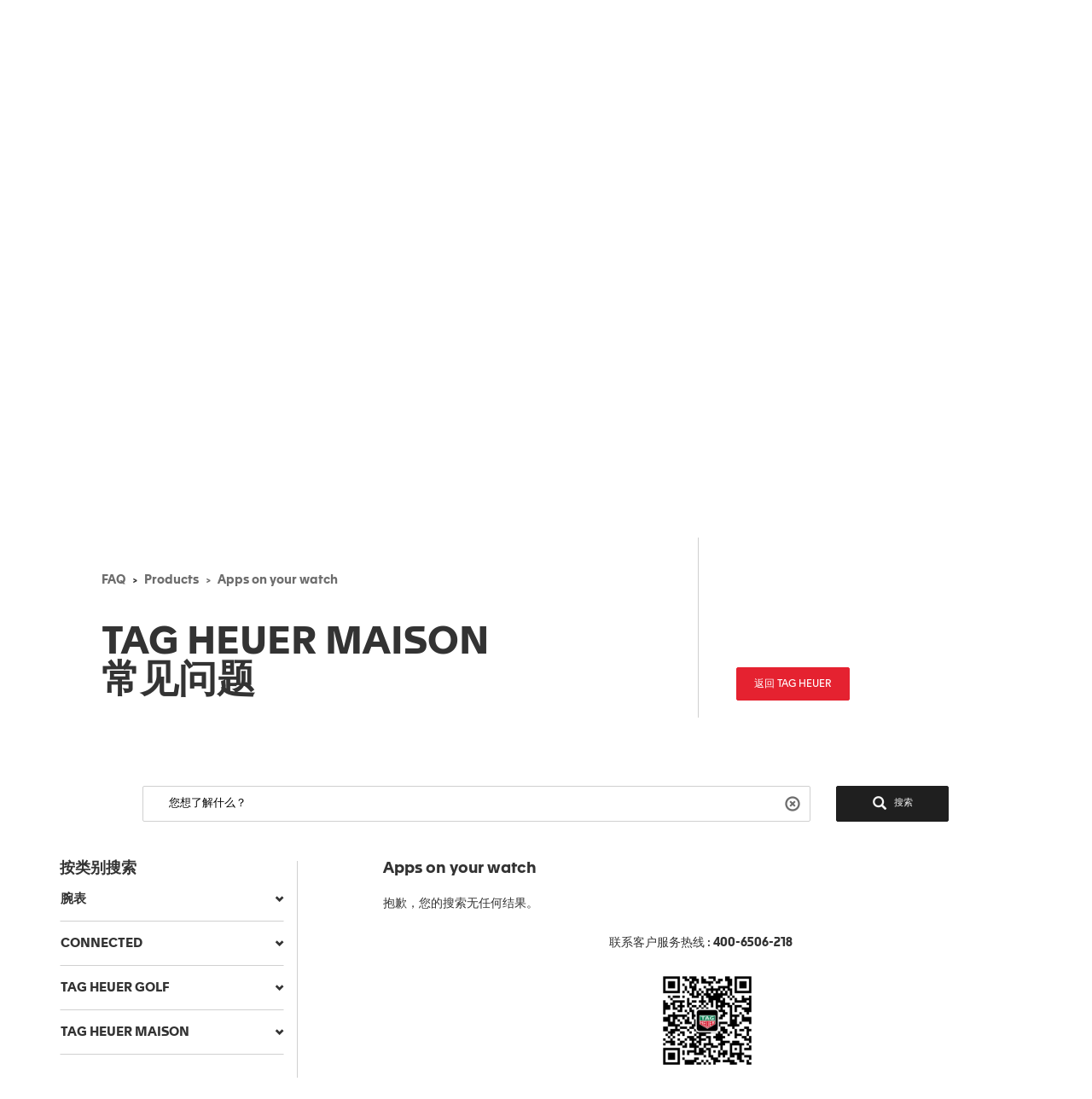

--- FILE ---
content_type: text/html;charset=UTF-8
request_url: https://faq.tagheuer.cn/?l=zh_CN&c=Products:Apps_on_your_watch
body_size: 40464
content:

<!DOCTYPE HTML>
<head><script src="/static/111213/js/perf/stub.js" type="text/javascript"></script><script src="/faces/a4j/g/3_3_3.Finalorg.ajax4jsf.javascript.AjaxScript?rel=1768424086000" type="text/javascript"></script><script src="/jslibrary/1752551382258/ui-sfdc-javascript-impl/SfdcCore.js" type="text/javascript"></script><script src="/jslibrary/1746634854258/sfdc/IframeThirdPartyContextLogging.js" type="text/javascript"></script><script src="/static/111213/js/picklist4.js" type="text/javascript"></script><script src="/jslibrary/1686615502258/sfdc/VFState.js" type="text/javascript"></script><link class="user" href="/resource/1733318448000/pkb_style_fonts/style.css" rel="stylesheet" type="text/css" /><script src="/jslibrary/1647410350258/sfdc/NetworkTracking.js" type="text/javascript"></script><script>try{ NetworkTracking.init('/_ui/networks/tracking/NetworkTrackingServlet', 'network', '06657000000l2xX'); }catch(x){}try{ NetworkTracking.logPageView();}catch(x){}</script><script>(function(UITheme) {
    UITheme.getUITheme = function() { 
        return UserContext.uiTheme;
    };
}(window.UITheme = window.UITheme || {}));</script></head><span id="j_id0:j_id1:j_id5"></span>
    <html>
        <head>
<meta HTTP-EQUIV="PRAGMA" CONTENT="NO-CACHE" />
<meta HTTP-EQUIV="Expires" content="Mon, 01 Jan 1990 12:00:00 GMT" />

            <title>Apps on your watch - CONNECTED - &#27888;&#26684;&#35946;&#38597; &#24120;&#35265;&#38382;&#39064;</title>
            <meta content="yes" name="apple-mobile-web-app-capable" />
            <meta content="text/html;charset=utf-8" http-equiv="content-type" />
            <meta content="width=device-width,initial-scale=1, minimum-scale=1" name="viewport" />

            <meta content="3r3A1WhQyvhABoWP3duKblJ1ZPtFcyNpnV39LOjxKLo" name="google-site-verification" />

            <meta content="yes" name="apple-mobile-web-app-capable" />
            <meta content="black-translucent" name="apple-mobile-web-app-status-bar-style" />

            <script src="/resource/1599655925000/pkb_js_dependencies/jquery.min.js"></script>
            <script src="/resource/1599655925000/pkb_js_dependencies/bootstrap.min.js"></script>
            <script src="/resource/1599655925000/pkb_js_dependencies/typeahead.bundle.min.js"></script><span id="j_id0:j_id1:j_id17">
    <style type="text/css">
        /* reset.css */
        html {
            margin: 0;
            border: 0;
            padding: 0;
        }
        /*
body, div, span, object, iframe, h1, h2, h3, h4, h5, h6, p, blockquote, pre, a, abbr, acronym, address, code, del, dfn, em, img, q, dl, dt, dd, ol, ul, li, fieldset, form, label, legend, table, caption, tbody, tfoot, thead, tr, th, td, article, aside, dialog, figure, footer, header, hgroup, nav, section {margin:0;padding:0;border:0;font-size:100%;vertical-align:baseline;}
*/
        body,
        div,
        span,
        object,
        iframe,
        h1,
        h2,
        h3,
        h4,
        h5,
        h6,
        p,
        blockquote,
        pre,
        a,
        abbr,
        acronym,
        address,
        code,
        del,
        dfn,
        em,
        img,
        q,
        dl,
        dt,
        dd,
        ol,
        ul,
        li,
        fieldset,
        form,
        label,
        legend,
        caption,
        article,
        aside,
        dialog,
        figure,
        footer,
        header,
        hgroup,
        nav,
        section {
            vertical-align: baseline;
            margin: 0;
            border: 0;
            padding: 0;
            font-size: 100%;
        }
        article,
        aside,
        details,
        figcaption,
        figure,
        dialog,
        footer,
        header,
        hgroup,
        menu,
        nav,
        section {
            display: block;
        }
        body {
            background: white;
            line-height: 1.5;
        }
        table {
            border-collapse: separate;
            border-spacing: 0;
        }
        caption,
        th,
        td {
            float: none !important;
            font-weight: normal;
            text-align: left;
        }
        table,
        th,
        td {
            vertical-align: middle;
        }
        blockquote:before,
        blockquote:after,
        q:before,
        q:after {
            content: '';
        }
        blockquote,
        q {
            quotes: '' '';
        }
        a img {
            border: none;
        }
        :focus {
            outline: 0;
        }

        /* hiding some SFDC-inserted tags */
        div.ptBreadcrumb {
            display: none;
        }
        span.configLinks {
            display: none;
        }

        body.feedback {
            background-color: #ffffff;
        }

        div#body {
            margin-right: auto;
            margin-left: auto;
            border: 1px solid #e8e9e9;
            background-color: #fafbfb;
            width: 1022px;
        }

        div#left_column {
            float: left;
            padding-right: 10px;
            padding-left: 10px;
            width: 220px;
            height: 100%;
        }

        div#right_column {
            float: left;
            border-left: 2px solid #e8e9e9;
            background-color: #ffffff;
            padding-right: 10px;
            padding-left: 10px;
            width: 760px;
            min-height: 650px;
        }

        div#footer {
            margin-right: auto;
            margin-left: auto;
            width: 1024px;
            height: 62px;
            text-align: center;
        }

        div#searchBox {
            margin-right: auto;
            margin-left: auto;
            border: 1px solid #d4dadc;
            background-color: #f6fcfe;
            padding-top: 10px;
            padding-right: 0px;
            padding-bottom: 6px;
            padding-left: 10px;
            width: 600px;
            height: 60px;
        }

        div#searchBox textarea {
            border: 1px solid #8acde0;
            padding: 4px 4px 4px 4px;
            width: 480px;
            height: 40px;
            font-size: 125%;
            font-family: 'Apax TAG Heuer';
        }

        div#searchAskInputContainer textarea.default {
            color: #d3d3d3;
        }

        h2.section {
            display: block;
            border-bottom: 1px solid #eeeeee;
            padding-bottom: 2px;
            width: 100%;
        }

        div#articleViewHeader {
            width: 100%;
        }

        div.articleHeaderTitle {
            border-top: 1px solid black;
            background-color: #d3d3d3;
            padding: 2px 5px 2px 5px;
        }

        div.articleHeaderTitle h3 {
            color: black;
            font-weight: normal;
            font-size: 125%;
        }

        div.narrowSearch {
            margin-right: auto;
            margin-left: auto;
            border-bottom: 1px solid #eeeeee;
        }

        div.searchDrill {
            margin-top: 10px;
            margin-bottom: 10px;
            font-size: 110%;
        }

        div#contactUs {
            margin-top: 10px;
            margin-right: auto;
            margin-left: auto;
            padding-bottom: 20px;
            font-size: 110%;
        }

        div.resultsPaginationLinks a {
            font-size: 110%;
        }

        div#featuredArticles {
            padding-bottom: 15px;
        }

        div.recommendedArticles {
            position: relative;
            left: -5px;
            margin-top: 10px;
            /*  padding-right: 5px; */
            background-color: #ffffd6;
            padding-left: 5px;
        }

        div.recommendedArticles div.rec {
            padding-right: 5px;
            color: gray;
            text-align: right;
        }

        div#popular {
        }

        div#articleView {
            margin-bottom: 20px;
        }

        div.articleViewIcons {
            float: right;
            padding-top: 5px;
        }

        div.articleViewIcons div.icon {
            float: right;
            margin-right: 5px;
        }

        div#articleContainer {
        }

        div.article {
            margin-top: 10px;
            padding-top: 5px;
            padding-bottom: 5px;
        }

        div.selectedArticle {
            position: relative;
            left: -3px;
            border: 1px solid #42a1bd;
            background-color: #d8f1f9;
            padding-left: 2px;
        }

        div.article a {
            font-weight: bold;
            font-size: 115%;
            text-decoration: none;
        }

        div.article a:hover {
            text-decoration: underline;
        }

        div.article div.data {
            color: gray;
            font-size: 115%;
        }

        div.article div.content {
            font-size: 115%;
        }

        div.relatedArticles {
            margin-right: auto;
            margin-left: auto;
        }

        div#simplemodal-overlay {
            background-color: black;
        }

        div.feedbackContainer {
            background-color: #ffffff;
            width: 100%;
        }

        div#feedbackDialog {
            display: none;
            border: 1px solid #8acde0;
            background-color: #ffffff;
            width: 400px;
            height: 300px;
        }

        div#feedbackDialog {
            margin: 5px 5px 5px 5px;
            font-size: 110%;
        }

        div#feedbackDialog p {
            margin-bottom: 20px;
        }

        div#feedbackDialog textarea {
            width: 100%;
            height: 80px;
        }

        div#feedbackDialog input[type='text'] {
            border: 1px solid black;
            width: 200px;
        }

        div#feedbackDialog table {
            width: 100%;
        }

        div#feedbackDialog table tr {
            height: 35px;
        }

        div#feedbackDialog table td.label {
            width: 33%;
            text-align: left;
        }

        div#feedbackDialog table td.field {
            text-align: left;
        }

        .pkbPoweredBySFDC a {
            float: left;
            width: 129px;
            height: 36px;
        }

        .pkbPoweredBySFDCText {
            display: none;
        }

        /**** search box and button styling *****/

        /* START Search/Ask Form */
        #searchAskForm {
            position: relative;
            margin: 0;
            margin-bottom: 15px;
            margin-left: -8px;
            padding: 4px 8px 8px;
            width: 515px;
        }
        #searchAskForm.focus {
            border: 1px solid #d4dadc;
            background: #f6fcfe;
        }
        #searchAskInputContainer {
            display: inline-block;
            position: relative;
            -webkit-box-shadow: inset 0 1px 2px #85a6b0;
            -moz-box-shadow: inset 0 1px 2px #85a6b0;
            box-shadow: inset 0 1px 2px #85a6b0;
            border: 1px solid #8dcde2;
            background: #fff;
            padding: 7px 10px;
        }
        #searchAskForm.focus #searchAskInputContainer {
            background: #fff;
        }
        #searchAskInput {
            font-family: 'Apax TAG Heuer';
        }
        #searchAskInput,
        #searchAskInputShadow {
            margin: 0;
            outline: none;
            border: none;
            background: none;
            padding: 0;
            padding-right: 50px;
            width: 339px;
            height: 18px;
            overflow: hidden;
            resize: none;
            color: #222;
            font-size: 1.167em;
            line-height: 18px;
        }
        #searchAskInputShadow,
        .answer_input .blank_answer_div {
            display: none;
            visibility: hidden;
            padding: 0;
            height: auto;
        }
        #searchAskInputShadow {
            display: block;
            position: absolute;
            top: -9999px;
            left: -9999px;
            width: 347px;
        }
        #searchAskButton,
        #searchAgainButton {
            position: absolute;
            top: 4px;
            right: -10px;
            padding: 0;
            font-size: 1.25em;
        }
        #searchAskButton:focus span,
        #searchAgainButton:focus span {
            outline: 1px dotted #000;
        }
        #searchAskForm .searchActions {
            display: inline-block;
            width: 502px;
        }
        #searchAskForm .searchActions h3 {
            float: left;
            margin: 5px 0 0;
        }
        .searchActions .button,
        #askLoader {
            float: right;
            margin-left: 10px;
            font-weight: 700;
        }
        #askLoader {
            margin-top: 5px;
        }
        #postQuestionButton.big,
        #askGhostButton.big {
            width: 40px;
        }
        #searchAskButton span,
        #searchAgainButton span {
            display: block;
            background: url(/resource/1485450112000/pkb_search_icon) 9px 4px no-repeat;
            padding-top: 6px;
            padding-right: 12px;
            padding-bottom: 4px;
            padding-left: 48px;
            color: white;
        }

        #searchAgainButton {
            position: absolute;
            top: 10px;
            right: 10px;
            width: 78px;
            text-align: center;
        }

        .focus #searchAskContainer {
            min-height: 30px;
        }
        #searchAskContainer {
            display: none;
            padding: 14px 10px 0;
            width: 502px;
            height: 0;
        }
        #searchAskContainer h3 {
            display: block;
            margin: 0 0 8px;
            font-size: 1em;
        }
        #searchAskContainer h3 span {
            font-weight: normal;
        }
        #searchAskContainer .type {
            position: relative;
            left: -18px;
            margin: 0 0 8px;
            border-top: 1px solid #d6dadd;
            border-bottom: 1px solid #d6dadd;
            background: #fff;
            padding: 5px 18px;
            width: 495px;
            overflow: auto;
        }
        #searchAskContainer .type li {
            margin-left: -5px;
            width: 470px;
            overflow: hidden;
            text-overflow: ellipsis;
            white-space: nowrap;
        }
        #searchAskContainer .current {
            background-color: #cfeef8;
        }
        .scroll-pane {
            overflow: hidden;
        }

        /* START Search Notification */
        .close,
        .reset,
        .qn_dismiss,
        .dismiss {
            display: block;
            position: absolute;
            top: -10px;
            right: -10px;
            outline: none;
            background: url(/resource/1485450111000/pkb_close_icon) no-repeat;
            width: 23px;
            height: 23px;
            text-indent: -9999px;
        }
        .reset {
            display: none;
            top: 6px;
            right: 6px;
            background: url(/resource/1485450112000/pkb_reset_icon) no-repeat;
        }

        /* END Search Notification */
        /* --------------------------------------------------------------------------------- */
        /* End Search Ask                                                                    */
        /* --------------------------------------------------------------------------------- */

        /* START Basic Action */
        .sub_action {
            display: block;
            background: #1798bc;
            padding: 5px 10px;
            color: #fff;
            font-size: 1em;
            text-align: left;
        }
        .blur,
        input.blur,
        .answer_input input.blur,
        #searchAskInput.blur {
            color: #8e8e8e;
        }
        .action,
        a.action:hover {
            -webkit-box-shadow: 0 2px 4px #aaa;
            -moz-box-shadow: 0 2px 4px #aaa;
            box-shadow: 0 2px 4px #aaa;
            border: 2px solid #fff;
            background: #1796bf url("/resource/1599655925000/pkb_sprites/btnlrg_sprite.png") 0 -740px repeat-x;
            padding: 5px 12px 6px;
            color: #fff;
            font-weight: 700;
            letter-spacing: 0.2px;
            text-align: center;
        }
        a.action:hover {
            background: #1796bf;
            text-decoration: none;
        }
        .button,
        .btn,
        .togglePill a,
        .breadCrumbs span,
        .breadCrumbs .last span {
            cursor: pointer;
            border: 1px solid #b5b5b5;
            border-bottom-color: #7f7f7f;
            background: #fff url("/resource/1599655925000/pkb_sprites/btn_lrg_sprite_x.gif") repeat-x;
            color: #222;
            font-weight: 700;
            font-size: 0.917em;
            text-align: center;
        }
        a.button:hover,
        a.btn:hover,
        .togglePill a:hover,
        .breadCrumbs a:hover span {
            background-position: 0 -60px;
            color: #222;
            text-decoration: none;
        }
        .button.disabled {
            cursor: default;
            border-color: #dadada #dadada #b5b5b5;
            background: #fefefe;
            color: #9c9c9c;
        }
        /* font:...; in here too to override common.css */
        .button,
        .btn {
            padding: 5px 9px;
            font: 1em 'Apax TAG Heuer';
        }
        input.button,
        input.btn,
        button.button,
        button.btn {
            padding: 5px 7px;
        }
        input.button::-moz-focus-inner,
        input.btn::-moz-focus-inner {
            border: 0;
        }
        input.button:focus,
        input.btn:focus {
            border-color: #7f7f7f;
        }

        /* END Basic Action */

        /* START Fancy Corners */
        .action,
        a.action:hover,
        #searchAskContainer,
        .answer_input input,
        .notice,
        .feedcontainer .singlefeeditemheader .thisupdatespan,
        .publishercontainer div.publishertextareaerror,
        .feedcontainer div.feeditemcommentnew div.newcommenttextareaerror,
        .publishercontainer .publishererrorcontainer,
        .feedcontainer .newcommenterrorcontainer,
        .feedcontainer .feeditemcommentplaceholder input,
        .feedcontainer .feeditemcommentnew .foobar,
        .publishercontainer .publishertextarea,
        .sub_action,
        .filter .current,
        .filter a,
        .signin,
        .leftContent li a,
        #searchAskInputContainer,
        #searchAskForm,
        .waitingHolder,
        .csAlert,
        .csInfo,
        .prompt,
        #searchAskContainer .current,
        .sectionHeader,
        .popUpContent {
            -webkit-border-radius: 5px;
            -moz-border-radius: 5px;
            border-radius: 5px;
        }

        .button,
        .btn,
        .form .text,
        .form textarea,
        .form select {
            -webkit-border-radius: 3px;
            -moz-border-radius: 3px;
            border-radius: 3px;
        }
        /* END Fancy Corners */
    </style></span><span id="j_id0:j_id1:j_id20">

    <script type="text/javascript">

        // Add the viewport meta tag

        if ( !$('head meta[name="viewport"]').length ) {
          $('head').prepend('<meta content="width=device-width,initial-scale=1, minimum-scale=1" name="viewport" />');
        }

        // Set jQuery.browser
        jQuery.browser = jQuery.browser || {};

        (function(a){jQuery.browser.mobile=/android.+mobile|avantgo|bada\/|blackberry|blazer|compal|elaine|fennec|hiptop|iemobile|ip(hone|od)|iris|kindle|lge |maemo|midp|mmp|netfront|opera m(ob|in)i|palm( os)?|phone|p(ixi|re)\/|plucker|pocket|psp|symbian|treo|up\.(browser|link)|vodafone|wap|windows (ce|phone)|xda|xiino/i.test(a)||/1207|6310|6590|3gso|4thp|50[1-6]i|770s|802s|a wa|abac|ac(er|oo|s\-)|ai(ko|rn)|al(av|ca|co)|amoi|an(ex|ny|yw)|aptu|ar(ch|go)|as(te|us)|attw|au(di|\-m|r |s )|avan|be(ck|ll|nq)|bi(lb|rd)|bl(ac|az)|br(e|v)w|bumb|bw\-(n|u)|c55\/|capi|ccwa|cdm\-|cell|chtm|cldc|cmd\-|co(mp|nd)|craw|da(it|ll|ng)|dbte|dc\-s|devi|dica|dmob|do(c|p)o|ds(12|\-d)|el(49|ai)|em(l2|ul)|er(ic|k0)|esl8|ez([4-7]0|os|wa|ze)|fetc|fly(\-|_)|g1 u|g560|gene|gf\-5|g\-mo|go(\.w|od)|gr(ad|un)|haie|hcit|hd\-(m|p|t)|hei\-|hi(pt|ta)|hp( i|ip)|hs\-c|ht(c(\-| |_|a|g|p|s|t)|tp)|hu(aw|tc)|i\-(20|go|ma)|i230|iac( |\-|\/)|ibro|idea|ig01|ikom|im1k|inno|ipaq|iris|ja(t|v)a|jbro|jemu|jigs|kddi|keji|kgt( |\/)|klon|kpt |kwc\-|kyo(c|k)|le(no|xi)|lg( g|\/(k|l|u)|50|54|e\-|e\/|\-[a-w])|libw|lynx|m1\-w|m3ga|m50\/|ma(te|ui|xo)|mc(01|21|ca)|m\-cr|me(di|rc|ri)|mi(o8|oa|ts)|mmef|mo(01|02|bi|de|do|t(\-| |o|v)|zz)|mt(50|p1|v )|mwbp|mywa|n10[0-2]|n20[2-3]|n30(0|2)|n50(0|2|5)|n7(0(0|1)|10)|ne((c|m)\-|on|tf|wf|wg|wt)|nok(6|i)|nzph|o2im|op(ti|wv)|oran|owg1|p800|pan(a|d|t)|pdxg|pg(13|\-([1-8]|c))|phil|pire|pl(ay|uc)|pn\-2|po(ck|rt|se)|prox|psio|pt\-g|qa\-a|qc(07|12|21|32|60|\-[2-7]|i\-)|qtek|r380|r600|raks|rim9|ro(ve|zo)|s55\/|sa(ge|ma|mm|ms|ny|va)|sc(01|h\-|oo|p\-)|sdk\/|se(c(\-|0|1)|47|mc|nd|ri)|sgh\-|shar|sie(\-|m)|sk\-0|sl(45|id)|sm(al|ar|b3|it|t5)|so(ft|ny)|sp(01|h\-|v\-|v )|sy(01|mb)|t2(18|50)|t6(00|10|18)|ta(gt|lk)|tcl\-|tdg\-|tel(i|m)|tim\-|t\-mo|to(pl|sh)|ts(70|m\-|m3|m5)|tx\-9|up(\.b|g1|si)|utst|v400|v750|veri|vi(rg|te)|vk(40|5[0-3]|\-v)|vm40|voda|vulc|vx(52|53|60|61|70|80|81|83|85|98)|w3c(\-| )|webc|whit|wi(g |nc|nw)|wmlb|wonu|x700|xda(\-|2|g)|yas\-|your|zeto|zte\-/i.test(a.substr(0,4))})(navigator.userAgent||navigator.vendor||window.opera);

        //if user is on mobile device then redirect to mobile
        /*
        if(jQuery.browser.mobile){
            internalPath = window.location.pathname.replace('','');
            mobilePage = ("/pkb_mobile").replace('/','');
            window.location =  "https://faq.tagheuer.cn/"+mobilePage+"#"+internalPath;
        }
        */

        // Remove all undesired CSS
        $('head .user[href*="Theme3"]').remove();

        // capture some data from the Apex controller and store in js vars
        var searchPrompt = "您想了解什么？";
        var baseURL = "https://faq.tagheuer.cn/";
        var currSearch = jQuery.trim("");
        var currLanguage = jQuery.trim("zh_CN");
        var currCategories = jQuery.trim("Products:Apps_on_your_watch");

        var contactUs = false;
        var viewingArticle = false;
        // var pkbHome = "/pkb_Home";
        var pkbHome = "/pkb_Home_FAQ";
        var openDialogWhenReady = false;

        // constants pointing to element ids used in the page
        var CATEGORY_SELECT_MENU = 'faqSelectMenu';
        var CATEGORY_SELECT_ID_PREFIX = 'categorySelect';
        var SEARCH_FORM_ID = 'searchAskForm';
        var SEARCH_LINK_ID = 'searchAgainButton';
        var SEARCH_TEXT_ID = 'searchAskInput';
        var ASK_LINK_ID = 'searchAskButton';
        var NEXT_LINK_ID = 'nextLink';
        var RSS_RESULTS_LINK_ID = 'resultsRssLink';
        var RIGHT_COLUMN_ID = 'right_column';
        var MIN_CONTENT_HEIGHT = 650;
        var FEEDBACK_YESNO_FORM_ID = 'feedbackYesNoForm';
        var FEEDBACK_FORM_ID = 'feedbackForm';
        var FEEDBACK_YES_BUTTON = 'feedbackYesButton';
        var FEEDBACK_NO_BUTTON = 'feedbackNoButton';
        var FEEDBACK_DIALOG_ID = 'feedbackDialog';
        var FEEDBACK_COMMENTS_ID = 'feedbackComments';
        var FEEDBACK_TEXT_ID = 'feedbackTextArea';
        var CHARS_REMAINING_ID = 'charsRemaining';
        var FEATURED_ARTICLES_ID = 'featuredArticles';
        var IMMEDIATE_HELP_ID = 'immediateHelp';
        var CASE_ERROR_MSG_ID = 'createCaseErrorMsg';

        var CONTACT_NO_BUTTON_ID = 'contactUsNoButton';
        var CONTACT_YES_BUTTON_ID = 'contactUsYesButton';
        var CONTACT_US_FORM_ID = 'contactUsForm';
        var CONTACT_YES_NO_FORM_ID = 'contactYesNoForm';

        // will store each selected category string for later processing
        var selectedCategories = new Array();

        function setLanguage(e) {
          currLanguage = e.options[e.selectedIndex].value;
          buildSearchHref();
          doSearch();
        }

        // get header and footer from tagheuer.com
        var tagHeaderFooter = null;
        var code_lang = 'zh-hans' || currLanguage  || 'en-us';
        $.getJSON( "https://www.tagheuer.com/zh-hans/headerfooter.jsonp?callback=?", {
          crossDomain: true,
          dataType: "jsonp",
        })
        .done(function(data) {
          tagHeaderFooter = data;
          $(document).ready(function() {
              setHeaderFooter();
              });
        });


        // set header and footer from tagheuer.com
        function setHeaderFooter() {
          var $header = $('#main-header');
          var $footer = $('#footer');

          if ( $header.length && $footer.length && tagHeaderFooter && $header.is(':empty') ) {
            // Add CSS
            if (tagHeaderFooter.css) {
              for (var i = 0; i < tagHeaderFooter.css.length; i++) {
                $('head').append( '<link rel="stylesheet" href="' + tagHeaderFooter.css[i] + '" type="text/css" media="screen">' );
              }
            }
            // Add JS
            if (tagHeaderFooter.js) {
              for (var i = 0; i < tagHeaderFooter.js.length; i++) {
                var _js = tagHeaderFooter.js[i];
                    setTimeout(function() {
                    $('head').append( '<script src="' + _js + '" type="text/javascript">' );
                  }, 200);
              }
            }
            // Add wrapper to add the 'lf_hf' class
            var wrap = '<div class="lf_hf" style="opacity: 0;"></div>';
            $header.wrap(wrap);
            $footer.wrap(wrap);

            // Add header / footer
            setTimeout(function(){


              $header.replaceWith(tagHeaderFooter.header);
              $footer.replaceWith(tagHeaderFooter.footer);

              // Show header / footer
              setTimeout(function(){
                $('.lf_hf').removeAttr('style');
                $('#main-header').addClass('in');
              }, 100);

            }, 100);
          }
        }


        // called when page is rendered, uses the category data passed from the Apex controller to build the selectedCategories array
        // as well as to set the category selects to any previously-selected categories
        function setCurrCategories() {
          var i, j, selects, catObjs;

          if (currCategories != null && currCategories != '') {
            selectedCategories = currCategories.split(',');

            // build a hash of the categories for easy searching later
            catObjs = new Object();
            for (i = 0; i < selectedCategories.length; i++) {
              catObjs[selectedCategories[i]] = true;
            }

            // go through each option in each select and select the option if it is in the hash
            selects = document.getElementsByTagName('select');
            for (i = 0; i < selects.length; i++) {
              o = selects[i];
              if (o.id.indexOf(CATEGORY_SELECT_ID_PREFIX) > -1) {
                for (j = 0; j < o.options.length; j++) {
                  if (catObjs[o.options[j].value]) {
                    o.selectedIndex = j;
                  }
                }
              }
            }
          }
        }

        // called from the onchange handler in each of the category select picklists, this will rebuild the array of selected
        // categories, rebuild the search href,  and then call doSearch()
        function setCategory(e) {
          var i;
          var o;
          var selects = document.getElementsByTagName('select');
          selectedCategories = new Array();

          // check all of the select lists in the narrow search section and pull out the selected values
          for (i = 0; i < selects.length; i++) {
            o = selects[i];
            if (o.id.indexOf(CATEGORY_SELECT_ID_PREFIX) > -1 && o.selectedIndex > 0) {
              selectedCategories.push(o.options[o.selectedIndex].value);
            }
          }
          buildSearchHref();
          doSearch();
        }

        // called from the onchange handler in each of the category select picklists, this will rebuild the array of selected
        // categories, rebuild the search href,  and then call doSearch()
        function setCategoryInHeaderMenu( categoryValue ) {
          if (categoryValue) {
            selectedCategories.push( $('#' + CATEGORY_SELECT_MENU).val() );
            buildSearchHref();
            doSearch();
          }
        }

        // uses the category data passed from the Apex controller
        // to highlight the current item menu in accordion
        function setCurrCategoriesInAccordion() {
          if (currCategories) {
            $('#accordionCategoryMenu .panel').each(function(){
              var $a = $(this).find('.panel-collapse a[data-category="' + currCategories + '"]');
              if ( $a.length ) {
                // Add 'active' class
                $a.addClass('active');
                // Open this panel
                $(this).find('.panel-title a').click();
                // Break
                return;
              }
            });
          }
        }

        // uses the category data passed from the Apex controller
        // to highlight the current item menu in header menu
        function setCurrCategoriesInHeaderMenu() {
          if (currCategories) {
            $('#' + CATEGORY_SELECT_MENU + ' option[value="' + currCategories + '"]').prop('selected', true);
          }
        }

        // grabs all of the relevant search details (query, category selections) and uses those to build the href of the search link
        // continuously updating the href property of the search link this way allows the "right-click and open in new tab/window..."
        // options to always work
        function buildSearchHref() {
          var e = document.getElementById(SEARCH_LINK_ID);
          if (!e) e = document.getElementById(ASK_LINK_ID);

          var url = baseURL + '?';
          // var url = pkbHome + '?';

          var params = new Array();

          if (validSearchQuery()) params.push("q=" +encodeURIComponent(currSearch));
          params.push("l=" +encodeURIComponent(currLanguage));
          if (selectedCategories.length) params.push("c=" +encodeURIComponent(selectedCategories.join(',')));
          if (contactUs) params.push("cu=1");

          url += params.join('&');

          e.href = url;
        }

        // detects the pressing of the enter key while the search box is in focus and performs the search
        function checkForEnter(e, o) {
          if (e.keyCode == 13) {
            currSearch = jQuery.trim(o.value);
            buildSearchHref();
            searchButtonClicked();
          }
          return false;
        }

        function searchButtonClicked() {
            if (!validSearchQuery()){
                errorMsg  = "Search string must be at least NNN characters long";
                errorMsg = errorMsg.replace('NNN','3');
                alert(errorMsg);
            }else{
                doSearch();
            }
        }

        // udpates the search link url and then performs the search as long as a query has been entered
        function doSearch() {
          freezeInputs();
          var e = document.getElementById(SEARCH_LINK_ID);
          if (!e) e = document.getElementById(ASK_LINK_ID);

          window.location.href = e.href;
        }

        // freeze the category select options, if any, and search text box so that they cannot be changed while the search is loading
        function freezeInputs() {
          var selects = document.getElementsByTagName('select');
          var textarea = document.getElementById(SEARCH_TEXT_ID);
          var i;

          for (i = 0; i < selects.length; i++) {
            if (selects[i].id.indexOf(CATEGORY_SELECT_ID_PREFIX) > -1) {
              selects[i].disabled = true;
            }
          }
          textarea.disabled = true;
        }

        // restores the search prompt if the search box is empty, otherwise copies the search query to the global var
        function restorePrompt(e) {
          if (e.value == "" || e.value == null) {
            e.value = searchPrompt;
            currSearch = searchPrompt;
            e.className = "default";
          } else {
            currSearch = jQuery.trim(e.value);
          }
        }

        // clears the search box of the prompt text when a user clicks on it unless the prompt is being displayed
        function clearPrompt(e) {
          if (e.value == searchPrompt) {
            e.value = "";
            e.className = "";
          }
        }

        // clears the search box regardless of what text is in there
        function resetPrompt($e) {
          currSearch = "";
          $e.val('');
          $e.removeClass();
          $e.blur();
        }

        function validSearchQuery() {
            trimmmed = $.trim(currSearch);
          return (currSearch != '' && currSearch != searchPrompt && trimmmed.length > 2);
        }

        // hides the "next" article link if there are no more articles
        // the more var is set in the VF "articles" component each time the articleList tag iterates
        var moreResults = false;
        function hideNext() {
          e = document.getElementById(NEXT_LINK_ID);
          if (!e) return;
          if (!moreResults) e.style.display = 'none';
        }

        var noResultsFound = true;
        function hideResultsRss() {
          e = document.getElementById(RSS_RESULTS_LINK_ID);
          if (!e) return;
          if (noResultsFound) e.style.display = 'none';
        }

        function hideImmediateHelp(noResults) {
          if (noResults) {
            var o = $('#' +IMMEDIATE_HELP_ID);
            if (o.length) o[0].style.display = 'none';
          }
        }

        function showFeedbackDialog() {
          $('#' +FEEDBACK_DIALOG_ID).modal();
        }

        function copyComments() {
          var o = $('[id$=' +FEEDBACK_COMMENTS_ID+ ']');
          var p = $('#' +FEEDBACK_TEXT_ID);

          if (o.length && p.length) o[0].value = p[0].value;
        }

        function toggleFeedbackYesNoButtons(isEnabled) {
          var yes = $('[id$=' +FEEDBACK_YES_BUTTON+ ']')[0];
          var no = $('[id$=' +FEEDBACK_NO_BUTTON+ ']')[0];

          yes.disabled = !isEnabled;
          no.disabled = !isEnabled;
        }

        function toggleContactYesNoButtons(isEnabled) {
          var yes = $('[id$=' +CONTACT_YES_BUTTON_ID+ ']')[0];
          var no = $('[id$=' +CONTACT_NO_BUTTON_ID+ ']')[0];

          yes.disabled = !isEnabled;
          no.disabled = !isEnabled;
        }

        function closeModal() {
          $.modal.close();
        }

        function countChars(event, o) {
          var maxChars = 255;
          var chars = document.getElementById(CHARS_REMAINING_ID);
          var charsLeft = maxChars - o.value.length;

          if (charsLeft <= 0) {
            o.value = o.value.substring(0, maxChars-1);
            charsLeft = 0;
            return (event.keyCode == 8);
            chars.innerHTML = charsLeft;
          } else {
            chars.innerHTML = charsLeft;
            return true;
          }
        }

        var atLeastOneFeatured = false;
        function hideFeatured() {
          var e = document.getElementById(FEATURED_ARTICLES_ID);
          if (!e) return;
          if (!atLeastOneFeatured) e.style.display = 'none';
        }

        function adjustHeight() {
          var o = $('#' +RIGHT_COLUMN_ID);

          if (o.height() < MIN_CONTENT_HEIGHT) o.height(MIN_CONTENT_HEIGHT);
        }

        function rewriteContactUsFormAction() {
          if (!contactUs) return;

          var actionURL = pkbHome;
          if (viewingArticle) actionURL += '?id=';

          var o = $('[id$=' +CONTACT_US_FORM_ID+ ']');
          var p = $('[id$=' +CONTACT_YES_NO_FORM_ID+ ']');
          if (o.length) o[0].action = actionURL;
          if (p.length) p[0].action = actionURL;
        }

        function rewriteFeedbackFormAction() {
          if (contactUs || !viewingArticle) return;

          var actionURL = pkbHome + '?id=';

          var o = $('[id$=' +FEEDBACK_YESNO_FORM_ID+ ']');
          var p = $('[id$=' +FEEDBACK_FORM_ID+ ']');

          if (o.length) o[0].action = actionURL;
          if (p.length) p[0].action = actionURL;

        }

        function clearCaseErrorMsg() {
          var o = $('[id$=' +CASE_ERROR_MSG_ID+ ']');
          if (o.length) o[0].style.display = 'none';
        }

        function prepareToRenderOverlay() {
          openDialogWhenReady = true;
        }

        function removeSpans(from){
          var from = from || document;
          var allSpansAndDivs = $(from).find('span, div');
          $.each(allSpansAndDivs, function (index, elem) {
            if ($(this).attr('id') && $(this).attr('id').indexOf('j_') > -1) {
              $(this).children().first().unwrap();
            }
          });
        }

        $('#' +FEEDBACK_DIALOG_ID).ready(function() {
          if (openDialogWhenReady) showFeedbackDialog();
        });

        $('#' +SEARCH_TEXT_ID).ready(function() {
          var o = $('#' +SEARCH_TEXT_ID)[0];
          if (currSearch == "") {
            o.value = searchPrompt;
            o.className = "default";
          }
        });



        $(window).on('load', function() {
          if (viewingArticle) adjustHeight();
          rewriteContactUsFormAction();
          rewriteFeedbackFormAction();
          //setHeaderFooter();

          // Set the category select
          $('#' + CATEGORY_SELECT_MENU).change(function(e){
            var categoryValue = $.trim( $(this).val() );

            if (!categoryValue) {
              e.preventDefault();
              return;
            }

            setCategoryInHeaderMenu(categoryValue);
          });

          // Kill the search form submit event
          $('#' + SEARCH_FORM_ID).submit(function(e){ e.preventDefault() });

          // Smooth scroll
          $('html, body').animate( { scrollTop: $('#faq_title').offset().top }, 750, 'swing');
        });
    </script></span>
            <script src="/resource/1595852524000/pkb_js_analytics"></script><span id="j_id0:j_id1:j_id24">
    <style>
        /* Bootstrap font */
        @font-face {
            src: url("/resource/1733318448000/pkb_style_fonts/glyphicons-halflings-regular.eot?orgId=00DD0000000o5rS");
            src:
                url("/resource/1733318448000/pkb_style_fonts/glyphicons-halflings-regular.eot?orgId=00DD0000000o5rS?#iefix")
                    format('embedded-opentype'),
                url("/resource/1733318448000/pkb_style_fonts/glyphicons-halflings-regular.woff2?orgId=00DD0000000o5rS") format('woff2'),
                url("/resource/1733318448000/pkb_style_fonts/glyphicons-halflings-regular.woff?orgId=00DD0000000o5rS") format('woff'),
                url("/resource/1733318448000/pkb_style_fonts/glyphicons-halflings-regular.ttf?orgId=00DD0000000o5rS") format('truetype'),
                url("/resource/1733318448000/pkb_style_fonts/glyphicons-halflings-regular.svg#glyphicons_halflingsregular978")
                    format('svg');
            font-family: 'Glyphicons Halflings';
        }

        /* TAG Heuer font */
        /* 400 Normal */
        @font-face {
            font-style: normal;
            font-weight: normal;
            src: url("/resource/1768329948000/Fonts_Apax_TAG_Heuer/Apax-TAG-Heuer-Regular.woff?orgId=00DD0000000o5rS") format('woff');
            font-family: 'Apax TAG Heuer';
        }
        @font-face {
            font-style: italic;
            font-weight: normal;
            src: url("/resource/1768329948000/Fonts_Apax_TAG_Heuer/Apax-TAG-Heuer-Italic.woff?orgId=00DD0000000o5rS") format('woff');
            font-family: 'Apax TAG Heuer';
        }

        /* 100 Thin */
        @font-face {
            font-style: normal;
            font-weight: 100;
            src: url("/resource/1768329948000/Fonts_Apax_TAG_Heuer/Apax-TAG-Heuer-Thin.woff?orgId=00DD0000000o5rS") format('woff');
            font-family: 'Apax TAG Heuer';
        }
        @font-face {
            font-style: italic;
            font-weight: 100;
            src: url("/resource/1768329948000/Fonts_Apax_TAG_Heuer/Apax-TAG-Heuer-Thin-Italic.woff?orgId=00DD0000000o5rS") format('woff');
            font-family: 'Apax TAG Heuer';
        }

        /* 300 Light */
        @font-face {
            font-style: normal;
            font-weight: 300;
            src: url("/resource/1768329948000/Fonts_Apax_TAG_Heuer/Apax-TAG-Heuer-Light.woff?orgId=00DD0000000o5rS") format('woff');
            font-family: 'Apax TAG Heuer';
        }
        @font-face {
            font-style: italic;
            font-weight: 300;
            src: url("/resource/1768329948000/Fonts_Apax_TAG_Heuer/Apax-TAG-Heuer-Light-Italic.woff?orgId=00DD0000000o5rS") format('woff');
            font-family: 'Apax TAG Heuer';
        }

        /* 500 Medium */
        @font-face {
            font-style: normal;
            font-weight: 500;
            src: url("/resource/1768329948000/Fonts_Apax_TAG_Heuer/Apax-TAG-Heuer-Medium.woff?orgId=00DD0000000o5rS") format('woff');
            font-family: 'Apax TAG Heuer';
        }
        @font-face {
            font-style: italic;
            font-weight: 500;
            src: url("/resource/1768329948000/Fonts_Apax_TAG_Heuer/Apax-TAG-Heuer-Medium-Italic.woff?orgId=00DD0000000o5rS") format('woff');
            font-family: 'Apax TAG Heuer';
        }

        /* 700 Bold */
        @font-face {
            font-style: normal;
            font-weight: 700;
            src: url("/resource/1768329948000/Fonts_Apax_TAG_Heuer/Apax-TAG-Heuer-Bold.woff?orgId=00DD0000000o5rS") format('woff');
            font-family: 'Apax TAG Heuer';
        }
        @font-face {
            font-style: italic;
            font-weight: 700;
            src: url("/resource/1768329948000/Fonts_Apax_TAG_Heuer/Apax-TAG-Heuer-Bold-Italic.woff?orgId=00DD0000000o5rS") format('woff');
            font-family: 'Apax TAG Heuer';
        }

        /* 900 Black (SuperBold) */
        @font-face {
            font-style: normal;
            font-weight: 900;
            src: url("/resource/1768329948000/Fonts_Apax_TAG_Heuer/Apax-TAG-Heuer-Superbold.woff?orgId=00DD0000000o5rS") format('woff');
            font-family: 'Apax TAG Heuer';
        }
        @font-face {
            font-style: italic;
            font-weight: 900;
            src: url("/resource/1768329948000/Fonts_Apax_TAG_Heuer/Apax-TAG-Heuer-Superbold-Italic.woff?orgId=00DD0000000o5rS") format('woff');
            font-family: 'Apax TAG Heuer';
        }
    </style></span>
        </head>

        <body><span id="j_id0:j_id1:j_id29">
    <noscript><iframe height="0" src="https://www.googletagmanager.com/ns.html?id=GTM-56RPRVQ" style="display: none; visibility: hidden" width="0"></iframe></noscript></span>

            <header id="main-header"></header>

            
            <section class="banner" style="                     background-image: url('/resource/1670338161000/pkb_img/img_big_2.jpg');                 ">
                <div class="container"><span id="j_id0:j_id1:j_id33">
<form id="j_id0:j_id1:j_id33:j_id34:j_id35" name="j_id0:j_id1:j_id33:j_id34:j_id35" method="post" action="/pkb_Home_FAQ" enctype="application/x-www-form-urlencoded">
<input type="hidden" name="j_id0:j_id1:j_id33:j_id34:j_id35" value="j_id0:j_id1:j_id33:j_id34:j_id35" />
<div id="j_id0:j_id1:j_id33:j_id34:j_id35:j_id36" style="float: right">
            <div class="select">
                <select class="languages" id="langFilter" onchange="setLanguage(this)">
                    <option>- Languages -</option>
                        <option value="en_US">English</option>
                        <option value="zh_CN">&#20013;&#22269;&#30340;</option>
                </select>
            </div></div><div id="j_id0:j_id1:j_id33:j_id34:j_id35:j_id500"></div>
</form><span id="ajax-view-state-page-container" style="display: none"><span id="ajax-view-state" style="display: none"><input type="hidden"  id="com.salesforce.visualforce.ViewState" name="com.salesforce.visualforce.ViewState" value="i:AAAAWXsidCI6IjAwREQwMDAwMDAwbzVyUyIsInYiOiIwMkc1NzAwMDAwMEpsSEEiLCJhIjoidmZlbmNyeXB0aW9ua2V5IiwidSI6IjAwNTU3MDAwMDA4MzZlNiJ9K8yEDtoNIupcFmflY3Hsw+QHUs/hWqfKYjZsKgAAAZvJU7drHgfiFOyFzQSlbExcGosntM9dd4utWk5t7GKHkxpNh9dK2uc/nRtjpX/jIINJjBKSTGAR9eLE7iRa103fUy6z8G8hzccDEG+QR4GnKT/BbIBirPS++J/Pbs7b5+iWb7s7FVP4G6o53gkXOJj42BYbOj6qstc4OHryxDWVTt6TYIN9IFcqjh3lR1nF3vooF8SrYxoFoR5CXkmiccAA4r0/BOF4hnzf4ZStSzAXJ5nOxRUrY3FGsQBYxIEpip1VM/74Nb6zYupvfFP515BbP3JI8hQhksE9Cquxu1qQmKMveN4chCbiAXTWThNcRmNXUhpo1OuG780qBmEAP2rZs9ZgsxEiSGonWxT4IAS6diCTiPQQ8x8/jJgS17Y04epki6GMe1inXibUqhQKqvOG3qnaMSPkxFOs13dkzD4PDE7PNbQbmZyjcv0QRpvBFNwQLLS6nXo5EZx458opwNWG68hsTJHhclmX5+Xb155QGLNyaeHU0kNZhKssjUBVO/Dh+6N/C4z6dhomTUzclEoXqBRei8GXsVSOoohGtSCmWAFlI/vnVR9w/py0OmqU45gWz2Wu0HgYCzODFOI33YEDg+sHJTNocVgF0Zh1y4uxZTh5xEWeSpjB9lRfSIJm1Z6sTwxHbKxvJL41e3yLpiAEtO1Gt3+hJqJCgZ9OkRZ4zUxJm96qsyNzqKfSjHA4eWT8C8IjuvzitXG/4CrqQH4uyYTPecK11FNN7AV4/nvZm7N5a0tOX7HaJAW03GSP8fHx9aJl4pBiGbOP+1PapPz+HhWrVKkjdA3QsZGYJJdphWJMpoUH3Db3LTCn+x1M46Gwh2KFxE8iHLF65X/mfRJQNoM56tObbpYJcff1mnChl0A202tUV76J8Bvjx9kCriJFaTIVaRIwZBub4gbW0Ft27nfthuvv9o+41CY1lVzA77TdHLA/jpsSgP/RLJl2QLMdxPmnkEAMHmqDhHamI+f156lpedFnMsmDGkvUkB//+pVAzvcfatMYYO/VSgGDQohNSV1CLjN2Ws05fRFG34f6s+bOUkmAUiiKcJM1zPiMcjiIvjgqjxlV8BJT74m1LDdyQbhQQZ+mt7AKxR+vLf+xBBryBp0o1/QYi9it+JTirCsHL/XvlhUNesUXcs5p+9IwGLAgowNtZh2PMiEEp4U4JVk+7gB7rxok834MmJBHCtDE6vijwTt8hJ/7cqEJj7w+FvQSfpkDeEmtFqAr2ISrbM86JtTWNWRYgttC592qyb57NMDNq8xdwlb0nBuVEhwQmMufZzDEZavtMOliY60v3nctGF6ERiB8NdD6+ANm29oxAmzPhZRJilxgmcJg2RL83oEj088Y6HiWc4+nzhoAgR0VVqp6YYJpFfpV1H1zQG5q/fZyBuWzFDIERpkBCihneRASmzZMG4LMxY5gfBMTWlP2DccnLX1d1njUVE/XsvQnklSFZtWPNqLde2uyhgXX3w5V9elWoTATzDo7v6epmPyWAPIwu4Z8Xm4d4i598TSxRTIV3pv/q28/pEfCLdhcnIrNYYR5+6aZnWsKIFAL8ArU9O2NnLFrGthxxKOyHBT2SgQiiA+MWzmnDDsC4jgXFa87AcZm1c/UOsDYAFMHsCp4YlS6MzOHo2LpkBvlFN7x0t2yure6zZejszfAHIbDK5mU9xAltkZIqp3ykbJIFk08g7nB9yg+h/5Q89QCUBzq9q1wKhyUixFJ6AjZeKL93UTxj4t160OigOjC4yMkLtHiKgC+k2ATPwsFtEmw2eO6WZha5L+3cmaLLMzJuplWeNZdXqgty72+yfZhu2pVcLqVkgloeH0DzFfehQBKezEfbkmjB3H+mq5+Qpzj/YL8Z8Id7CKQKVzltTFhVj8rmJ5r0FmSsyopFktW6jE4guA0e+Z9uqZ1hPymf6pEx5yGJZ2eJMRf+61ylZueqvbPkKddt2oMS5WZgXZ0S/oA82uiqzTR+/B1ovE9+4hRBqlFNXkNxM+wYBrEG3yDlLa3Z9T6fPRdLqh8fU+joKoOhccopPFbrtfxX2RnTSP/0TjmszMSBREljv837PovLslbD68eeMEFWpAwUfICoKdgPHm4DopOZlTD0m3NCFswj5axXiCHh9y71nnmShjHSGTW4j3+SHjmlKyEDsnWBoeWz8GXHFNNCPm9/aLSc/vvgGLqbe1phfCeUUYNmvEDd389LEQk5S5Ned2P4xdmuQ2/rFs3dg2joWFEOrtPTL6mDjUD2CE3nzLBjUVbQ1RKgO6vtQhUicHKqkZcO6pEcPjPbcm1AXBADTblL44OjAVFD1p6IVVUy9U/05lBMZRWzKKwNo74ZGRWbm3dzOcFmIWvzIHiJaSsQvPs0cfjfZ/VKYvHNIV5/vjv+aB7kT6SajX11Ns8Ccthx4h1x1amOm/8jiuznSjHeZrcNZgPXwCJWgD+/olD/Asq/c/9A52ulRhdZ0sX/qJhzAkvLvAKxuNkF+7UAgqB5xYevlExLHoxilNWNUEVnK7jNGQbeBQdS8KNc/[base64]/5LXiOvkDZCAntoc2lfr+b1lMnrdcbJbel8QabiLNqyzJrXGwE03IOxC6LnVyNuNZX0LPmooPnmXT7S/iie1X0QS7mG6OttDRFpEqMPaoBbHTlFisVX1z9Dq4D3FkCwDy4Eu0OqXn9WMexmReedV/jiAMw8yGl56EfG5rfGgK6x/LjT+YRltdh9/7zn/a5tsYyt2QrozfU2hZpLrVWixpvKSdW9m1LW49XGeBJ6p7QdgDS7jEuY8W37G2HF0jpfc9ktxxJ9NBUaceXOKz6wU8KVA6KZn30+i4N9uWCIuvS4uO3axI5+hK+AVuA9LADBQCvtwfU1EBwVj1Nt7QO/nafpZR/4Fm1Riv05xjxRr/ivQVB0KMZEDvBdztdwkEJj0SowGHMTi6+NAa5TxHAk+vTAa+RApWMugPpl/gDPQf8zyHwtLHTxAn9G4ov2GgvmJT12omraj0q5l7YiH1u4RA9/p8ES24A4JXvU8tQjat42N7bC+xDDnPKVRtapaedHkQUNnosXsp8G+banu1mcSJOpDkW3IfZSiACN6I3cVZC9paf3Xmprgx/[base64]/5F2a9ri6KXhHYw6D1TD5TC/f7gLGLYF4bGagy9F+syb7mU4KlCMSzMtkyGOkqE2i40fU7vGzdNrWxJ0yn3kHahEI4OR5r5M+7sNO6+UvJiLLkXjILGvOl/bDw3GZ3pQ4L5ubYH4E0KbtOOfEorZtxZ1mddxKmUDNLP3Qbf9cBRgV4oaiE9lLaDMzjhxHITN80Td3NVAvpMrtWUCbWt1HJOgnv19jLBHnt9biJ0MCNDsw/QSv80k9kU+aPqr7dTdXh3eHmfhgPMbsRFQTefcv6vdjItdbVRktQzZxzuvZw5qeAto8V09/DhZvj4Wy6vN7qTi6ua35CSSVUuuFmLze+FW4cY5cJAqbpaUtbGeU/I8UoeMad19IvHPWcXU2VWr5F/VLYuPyb0MAIXl0oBbev4HW2c9Tl6e5/[base64]/8oGgX7r7ReDXmyf8Q+Hp6QfwITYHOL7Z4nmewJ2MJCP+P/7dkd9Tze42zbgTXWVAsuVgLbgE1g3enFVxtv+owwRlgZdK4HrYOhf6BMtHzGV9fKMa1ej6UwANF2cA7++l7msrgkuweqTQczHUXWgq1e8MIv/ISrnfMePNS+CSAl4FxtjMVzFah5dvfTiil6MnrSxAS3xUq1hW5ku4pfx8zf2aUmYrf+E4JbKF8tv3wlXqDZ75gFabYck2RN2Vvz5/4SEo4h+W+1VvxvO+HJynr9wut76zIXidegTiS20/uBop5SsHW0PHSTBqwcH0pExtQKzmd/xGRVDbX+MtMUAAj+VfDocBrAHo1g9mBJtM9BUUV/Kcx+pz472XT9wjp55c/9wC9j0wn9lhGQKRlUw8uokWJLdd8JtPFtDZqYmNCyojA4iqtA3jK+5bwlD1Xnp+WCqxQ5xJItgK63zdlxrrCUTSOpEoir7PrPD0l5tqsm4Hi5VWLP10IKs/5DLnnWuFnx8sUXmsLIu6kWs0QPbpPWvq15nN4AxWzRvmre/lWBnCOQDSKdtByL0Dt/PYhZ5/ff4NsllQaNGCiJcpBSYLd0a4ich8T/R6BaK6mjuR6eTjnwCx85LGqZh8TVMwziUwPMigDkbzdGSEBG3ywgvku15gO4u1f7AL7b9TX8SP82XrH+G72giEWJmqxY9QqgbpaOfDAvE8ZxjcfF97RzOUs9VoHtpzSTEOflHsfnZfSrVjj+lQN3sQ/9A2awjL3CPf+yr/B8u9E5gpmK++lp6BXDp/SJVYxm4YRGQ/z5KW4Mw//gpdLUmcny2yGsGBG5SPojS0REik9+Dz1fgsdJ3vDeRuz/Gzl5mho7CFRImohvCTV8WVAkCWJ0Ae5V+qTqxsQA2oc40fLb3GmqKZAwHWqvt70Q7Ysvj8Lp9xrlFLAnReJxWPr4NFgbSjhAvtQ4vhCcUwxIUE3jlliceOrShmDAF8kLJUvK8I+nc0p9t3O0NNMbnxvGVs48GVSnU89/PWeFvWt2Sdp+55gkHsPzBFpTTspxNEmdKSvwhY1yrxG5sfUzRazozH2VUFR3Y5pkLjj3dms5ye3ft0AA9fRddiPLjpv2S55rZKQYE2d8OhhGS4opTiNQv6l8abTDTlX+nZUGzItpHWXygmZL93u9niY2IjgD2OUZnNNTaKOEQYMD6h/DDAA0BHZokh1PlgwVuoxfCSgU2bnkoBnzZT/yLfQRyvZZQ3RLMXijIxUUX/SurzSQ2939qTJe0p4YG4r4OO3h+H5M5XQd+1LdEDKIEUF2t2Lyq55L+NwOkg4lMVCS6E/QxDfGp12Lyxmv1ds1wGXeDDmHwdZck77lZgJ2KODg1bzvxbn8yK619mg3ziZ5igC9am6mfFTl3KRU/sGYPasCezRzFU09z5n5KDynCXBCyTBL9SJkKZTBuRKVr/no5QlIHmBWW6e/5Tr64A7A2VgOwQFb9ZtRIJq0k+Iiu/aV/qHFZEnKMdLbC6aNn3POAHs2lzAUIv5sj6gBf/mKNJo3kJJ/tBFzBxmBoMMJ4K6mz1HhoDTNq8REd07JEhWvHDfLFfZNJMkOeE4/5paAf9UGghZGnSo0kehHKVYN5zYHvMgv3NQMZ7n798zo3WR5v3/UD4i6x0WuC3u+DVvU2Robxq7sH24eU+l6e+MwfuwAKWT6ltFPAoGG++ToCUESEfPxjwP3Q6GH8Mexe9DNt2e72cmKbuAiU5pEhUwpipQOrsPp3vFAMtSAfoSvBkJSQgHZSoxToDw45xyV9grn2GXj9YT0T3UShy589wfaaOdVwI3jBBcyTgsxOG/D00eI0Jlso21N87zXH/XlVfjTZZWzxs5XNR40+m1mkUzrtcvASL+069v/XpbqeqEYbKF0M60FyP5WsauoKbw8u6QCwvQmZtfOnpZ/9Cl9mDU7DO2iJPyWISNQbUPRb5Hi0dIqjbLBB5AitXtLIDlHYhLuXbQaQOrFbLvwTDFND46rJ7yD5sepb4vlipGAcxjXfGhU/ZsOBcccOY8vR8R2gJkZU2xdl3L/FzAAGhQKjjlbs/oId+C70eBhSjhjGh0KfxhMaZI/6Z+CMNZc1GpVIPz5YU+b1glDeOtZZS1aZg1S6XH99T2zB/1wN0lwYti5DmBmokZsWoDWYFpgmDGND9x1T7uhfwyl78LEcSnsWpPtSFW5G4CXI8j1lfMJckoL52HZ+ULf/UdxCvfwTtazjaJ44VICfjuQgBCPFGNCkmqP5CE5Ilkb8AH/235IFhbbWNvmllmc+pdOBnAVLychtHohq/zFCDkeG2dvEihdknPp0xyWodimkbCkPl2Q8caHnQZG+TsjOXUN7uxOpnUzwgjl5cBasQx8eEjUogFviNtTijI6ngzKdG7YvdNd6/RQCwwN44bOM7z9Zvlxnkrol4H3ojuPrYwvaaqqY5jiVmi9JeW+Dr3kBq0CY2hmwlz8u/3xGgIggbryjBJg9mLOAgtcxsakqQcg+9YcThG+YCbNuwdf68bVq6dXivNl1wyUFVjo6gQenoM+V2U9Yz8KxH5qdCur47W0ewp6ThgkJSeLytkkkZoSagXhp6CIvdwCvpLEHsbDzpgvuXmO/ib5BI60psAWHUhdJmLpFtEzAiB0AQk2WGNISrYOdVxd8aA0Y8GwwFKpUbxVXkN2wncO3JwxTcX5ZWufYaOoljBPnGerchtBGW5w/7bSLBCrhUFnQ95BbfpW5kdNEt0N1ed0g/d/c7o6USM+aQ27LUTbzHZ3XqpUCpik2/yphQC7vwzztk5e/EwUuNqJFmnnNF60T5ixu6zo07hD38rnYRu1/n2xBIYNh9FmVGByCv6mD2wWLINT7DmgXa9vCA4/MpIlEgJlRr5ajuoE5GOomp1Q6acLhULW8ePFJmzOUr+zHcItDtFHwRtWkzf7x/DGGIbdT2+ltwdaljMGniRB17UL0TmgYV0g7f8Wd9vNVd6yUc06/xngePgihKDh5kiN9oqtzn7ONZCNFhlb7KTZeDlkoB3WYWm80zX2mooEeMpr5WH6kK5LCEETIKXwF0JVjRVGaeYOnxWyxxJrhzJeXMQt+pmAMrP/AbnzJ6Nzwj5n/IXpHQeuSwTWMr487HiNIg/ucPYb0NJNhfTENrFQOS+Uxe0/WFiwtu1vRETrSjRDkOwbz5f/YvRsbvtzK/IKyAAtfz8OrmWqhqFhJMtfs1UhdLiDNJe9AAURGDlyOB9UYDSZrZ7+2jq4W6fN/enW/OU1guI+1zTyHRtBUKxH/fhM+gZTBAMBk/6dWhFcHBN9vxD9AkA3JQiB4m4AUhr4cVbWtu36Vzc2PlBxuZeDOcM43Db3CNTS6T8Y3uqPkilF/6lzvgzZz4SC653F9udSeGALGCkopZKiqFU/8LuQkbPBLA4GlduYKte0ujEaQGZyrjtkFvZykPyAuXmxPeqxfvLNpFHwdXC5cFia8pU+LQ/QQTo8X6Ha0/YLbdGIZCHGlFhMRXHLjmZpN/BzSJ4mfFBFni4s14UdMq23wkQx0Yc4VwhUUNDShC1ehTUaLr71qIs63TXAy9Zat5JyLI6FtTzdi2ui28wVrErCHeYQQtmDpETomg8/ZC8YN17NhrYcBlHX7zcH0ZJvPJujfvnhL0qWzUl3w6ZHwBzXtYy36ET0XN4cCTEtCRavLF9Bi846MRnoLcOaagXPDCf/r40az1I9xSnm6RZ+/C/G8KprVBV2IbQy2v/dLZAhl2f07H2gLu6na2MxX4i8araqdefnxyDEv7NBgj9pVEby9/OZ4ENZUlDH0vhTe9DLArW6lFZOBX/[base64]/j7MsZuThUZRJwGSCR1ICAIsUt+seayHUFuyEwqvWtxnGsZvYlTo/sOOGJKywDsb1CIcDhXWDGiqkO8DqSGOvFbME82i8m6n9BXID30oItgUQ+9LpQxN786H3FoGlS5MFSkCoFFFU8YKJo9uylnG2q7hOg+Q/JqtYxh4bJilWIDxWCL+EK3RHIsPND+3kAEKEucTwbW3ceO0PtL6vrrS62LzPs57Qzn+NyNmr+QXh10Hkr9LVFdxiaiM17SvyCVNcTutwlc2jp2PLL88LAgfhiJOZDEEXZbhTf6PWyNCSOrOOLZU8XYriU/T+vmq4PRngbvZKCJWnQ/KdaNTjSx+pFUXLC4ApcgW8a926/K4Ph4x19YI8lv6RnvCjYZv1DLCX5x6VCCsOgEJZ9Xs4soC0DYc7JOzOyS2UbDI1a7926rYk2YPm7isROTRqZBpD8mSpDL0/ocK1OMu30DMJHEpWReClEib5PivJhs4t5m1DbGsGU7eYgAgkOKbw/4ipI2kXk3TXhHIyhHIqpsLI4T/0VYdQLJ4azcKd20F/l7hRRoQ60J/p5cmvxUwwmLBcmOI7WqRgkFvIJqvT0dHPnUj5/168ROx7jBohEcAcDtwoRzhhky0Htbq4IL0D9Sj5AeEBlOnoh6s/034LTz1GgMXCWQmCEIfEZ6moF5bw0ymXqVqkzpgkPbJUnIT3PHYirLbQhVQCwYrn7uXu3KMeOANzlrOmEHRulY3q2NZafDk8m+bz31XCKv/gjIbts7kDn/lIKcUEqi6SId3ab4UICb0vpoTHsauwh0wMXzdSLzTX79IofdWm5NPElKrKsMtCD2GWVW9X6mntDF/XxLMC39lSL3VVTHbqmxhVv9dbdXj7wNoqH9g12eho8n0QMraXpXddU3IDwj/OZk49vNR9Qs1nngE23OWMSnrol8I0xkfs3nhgZ0nl8YGL2coLbeGptzuAurQBhFkTDkkVT6AODhpkBgtXvSj7e1y7dSro/Z/KyODJi0F565uWIgAAINv25+TgcdKShy701r58+RAKJNY25mafCaYYRYxWWo/e/A1Rl4FCakxZsF5cFn/kUluc1ib6t9hLbIWBHhBeFq2TCiM6GEVVD3xe1US69nse5GSvQpvOlaczi9h9/[base64]/tjUyfkHjntdm0uQKZabxWhsqvmuMaqDUuSoMfuT3A6eg1xeeni4QBCxQv16m96dyzn4wKhXATnB03f5PNDV18eWUdx4n3zsCtpfhmRWpLkrUhLjfSdsyYjukHklyNE173J7CCqXfsAyW0P+hcb4qIGVooZUITSi2ba6CPMg75UpvQ6ZjD9xjnYOKRHR/WJuMizGCnYCS1Cc/YKiu13kJwbFt3nGsODJNvHbfbT8cg3wrol/SfjGkgqvkGRhb0lT8SMlHNdqpi1LLU3IXjYAEzEW9XwGXvV4fqNnwoMc6To5kDQ8mEz3Snr36giL3EygTFw3f6uqeITGrX/[base64]/N23KV4r7pJR8B8hGvKRo/EzH/Xt4Q6rKlJPVokOMfeowqvK6r1YVA6iCSuojqYz9gPb/8B4RdLC8g0KbjMIeNhcyW2Xcq88IKf60/yqmuVNDIzFtaPVEQb6Odd0gL/YwgpfwI7i+ZAaOWftJlLz+c2LHX2KRqlG01MZZzyGeABaXmNALaG+p8qrI3YgT/bI2y+2EL3s+e8TcdpNBrYKogkJvqKgNH+Bqr71AXQWheSCo+sYW9ZjK9qkqHREQP+R9Pqz6c9zqf/TSUEEYZxkdzdeI9qB/103uZ2JHYEEDwcd7Dad6DN+3GTWlUjZoXlJDB3iRVCVIi55csxk4Hcihq7o2OIDg1hMeHsoe0QqbvoS4pOgMOyCuvLPoxFU5B/SozDcqUadHz1oqIDMUdo9bAseDwAD5oJk4LFODjC/2KZj4P6FlMCCtoOECrpbyxkqSMtWgeMWNGyHXUaNQpo05PzjOnPiQiwpvnBjK7WGwYlWxb4NZm0jQRxzd3I9Rr2wwwwu/QHGy36N4hs2+JCW5unYZ+uMem/[base64]/q8ryeHAx9beptWFv94eVCaiU5SvuOkrnMKpyW8IETZIyV192LznnvMgxdQhKJR3fKzHC9qT/fJLlxkQa05utCGPoDv7UAr0022dCRKnifMxIkmEZQcIuUV/O7zIADl0UWENQEpgiOrerTbI58RglwlbdFcQ6rzCC6rHC0elZhmOByHFsnH3Glox9sLVshXsRskIuhqxhP/MGNYVLA6nPkZzGb1s2rFCbx87SgWej96JHFdTSaare/ms6WQJf1970Gjj/6TgeKNX2hsUdeOM9W0o/h47eMMPNDLnbtXGJVO2ltogb0+cGLaRz9SsnT/2N6ujpCX2ccbeuFNoMaISvpmCgaAbgGincY3glaQ7bjH3su79Sib3Bs2gFk+Bjjf8N5InreKeXouA4QPay8MUDTnAStTG5j+OsIWBvISnsX78fUKzNTxBcSodsgGIfVYMabmLCaLDy6C3DtE84fQjmee4/zMhSmJSQ/KFfWwOJFehAW6fSsI/RPEOBGaFG13GUakbQYedQsrFEh9ePmUvSWih/[base64]/BdDXnrROd0uIrkL3dkaRQ4MgLIxWltG4i5Lmtdgh6NDiIVlsSfRMZCKrG/Mvqh401FVTpihb75m70UNyFhwsRdT6aAXEa1YRpZckQFZ+I1lrk4Jad/7v9L8DLzjIdNIb15tSXGOx+s9NZvuVAgVE58ASHYsOuwctu38xCZBJpF/iSd80rR7+X/9JNJ6xxs/ytt5nxlIGLenhJG6+CfOiaBDojwW97wMwZctnUEdyyyg5z/rrQMLskF/OuLgnpmpHCyixX2gjEXEBxRy2X3Q+hbRvloSZmOY+n6mB1hQ+kd+jit8mWhg6tJfSU7fu5b/+2F+LFgwGynip4MWz6YeLYr4BZhIxncbr6JPZO9mWjMKS043WCWpPg9eV9tRNQX2maR3j2/Qce8g3a/[base64]/B9tWlO4VusfH86iah/s7+UJcG9hW10VhXCyi2vHOrmbnSKaI+DSljy120UwNAV2NhkjXttaBkQHMHjB/QPKaIqfyd9IvP8rST7iIU6H3rVOP98ZAl73VCfyca7fGKi+mW3qSH6BXzUgrnyNjOzbvnVcbk4yjiMWQ1Xcf2fYEMhYUjZY3ghHqD4I8g1wDFf0/C8BuQaL/ZvuJEZiWsbfyDEdVqANr6Jun5nApu580IJYvP802cUydkOlcWHdImyr8uzfbSY/HGhIZhwQiE/JDH0gkLucCS0ornpQPGcmAli9wlTTjQ6QeCDJ+TIsu5xuXdFeC0ms3v7d+XJYxQpGaCZ7mR6aXdD2roDXsYm7at3EVxbosyWqcGVKvaDPN/IwfyqXf6H8RdxhKZlfQc/yc5G0nED3bmK/gj4P2iIWwTLzqbPpcH5/DyXK3FCFHxh0Ta4HZokG2lkG6cZjgMCQ4nwG4AD6SuMYC8Qy+qSRdGEbHZifr1/5P+NOAFT06d9wG8AC5zGTMGGE4sA+TYW5GW/qDPa1b/JO+6+g7rSq0xUJOOrkBvYRo5LfpA6EMR1ZrAyKvgeJzm3yl1MKVXkdRih4aVOFLGQxXZtnrgWIVBCD5ZUYc9kWaKFSoXtygVtP+r+0xm7wtmc/NYfdYIx5noBRhuiWPTYpi3PyPss8fWEToFn16xbmWCxG0FloTiCluvaM5zs55sZIRJxicCQXRe/[base64]/xj57PGgP8MbQyOEr6klOMlL60VLg72oocyriJlA9ZaEe5FzoJPZx5xHS8rz32JVk2nnv0XmrZTffpgC529YM77GoRiwscY3lGE3h4LoLwlqIFjZ1A7xnEtEfWsZj+FWWCP1kKOxKzwTBK05kMyEuZwKb7TyW/[base64]/tv+gAKJrUQpUWPt3YKExVYb650N1fptwGVqTI2AOiGFhGKsmwOqCfNUfEiGveHQ5Tjx0UnXVN48rGK1NkNgYrHbZa1lGHExIqLpQwu1toyliA0vx/MAno+OJqViPLdLrUs7l6fqLX43OJQ0eceMCRpjQ2diXJn+sk6EDrsJA2EUu17m/5Sl1Z0oSY1paeptXhHArlR3H8weo/mGzKgd2FcRQs1kKmsWiXBkTLgVHlz9B91JTW8ABwlihVyMWJxtA8DXkWe96/UuQTtqmkwLClxmjPOybdkVIDBiEi5OhsXVKuTawaktPvvIGjubGD8Es5mWp6nDi/rbmQTP8EznZJR3UwXKzgDCcuegqal+SKH9kv4kg4WLuUBl9mU0Ar0dpF674xBD7K04XPAAGuf47lkgvjvn/nhdQTzLG0RX80alHn5/4iN2E0YwYRFoSVeEceW86O/+esCyK9qSBWxRuQBXT3Aqw7XLtKPoCt5/[base64]/SR6zi56RPigFYDnne6fuyjMSsM/haOUz5DMthqzXy9yFwlOgilT2k9IBvPOI0TgXCUr/bGBBr0AuC1/+IkID93PNRPcpSgZ+4lelxglbfJctsAOx+DWpgi7NSnQdTRDC5TMVx9w/vtn0Nm5AlbFCBmprcqUJRSe3BmWg9v4D44xj+3qqEQmKlyEQInuwH5V5LtZFYOnEI9JBNToCUyCFNWVgvuzV9EdRjdt8kLGxN65817xu6hMFQZ7roXMVftfW84oHAqW6omfexO1VjcdA1gi+NQSNi39EuwnR6Tl69c29SLkWBHrQ/j/lOxnlcN26lUYhOVEyKJf+TmJvB6YS/4HlzEqShBfJC4a9anDjEXz76eGDTK9L+G+P58qNNkZ4I43ZDeYEb2VEQ4CXlDxRsbzerLDfrc1x1JTUa0LwN+ILv29Biw1lTdsPxSGgzs52qxPWmUoZznIjuRQehrSFXydbj/pCOudd43d/PONn/xOCBevnifI9+oM/+ndRk7s7iYMcpG6hsxs8Q2Ev+Y2/LRSqznFsKvp8sxH80bZR7cV4+2t5Rjyg4V4atVudLx8XF8DJuwWvkquJODhWA3r6cR/[base64]/Mhr3qGo3mG7kPb9qltmIsmkg92LaAIFm+tLOzufWy9XXxm0NRFCFJhfCBVFgukL2as5JvFFGNd+bkNgP0CZQIEooWDrwnYLci+A8BtH5eilqA6ap0jMats74hLKjns1u5t97ydxGIga+nLWcgz81VKorNf2/cePyf5bqG8x+D494bNO+p/cVQLKtjswS7sBYKMw+F2wkarh+4Ngb9d29T6mDV7BkuFdXk51HVAGTfGnJJeCKmS+SjuhjBkkzfxwsweuzKcCHOC2xt2glYUd1dV2L5roQ1rK7umtLHpT77Uc0OnK3Yxx1gNXzX2D4nQXUoPwSKwfPxB0lFTr+vfEJYxj3RaUVKs/ou2faE3+TxwskaaN8i1NFd/wK+UYwLhKcRChok0GGYvNkShEsFEiqlH6lgcmV/zSU1Fq+O547CaPyn5+f1sMEYrCLU/psV9qmHbgCBsPr/B9RBafBBNlsDdmOw35tvq1zpnx62qs3ua9fVvNGxTsQlrto6boUE1kLRFoxRPStPsM4a98uw961L3D7MH0SQkOHLAWuqUyvJNe89AUyBm29ELIqzD2EcZfr7vTWtIUxv/ypAvOLDkTonjBFdC7cA/M4n9vJEwmN7nY2JaFTOkZgB1ivWLqMmcwCy9BKPPlujl1MdDjgBriItK6Af51inP4J2K38fFMrBlLi2eM3Xa/SQKS5EKkaKmg8EIQyxYuzuhYk7u9qJU/MQlVImrixUFiKob0ePR6XQwFAvueBO/9NXxF5gDUWSf0904qHCc7nTSBtY3thWEBzY8/5juJ9RQFMql1fTvSEGJEvIv0O6DzUZthDH+MVKxdBol/ImWyABRhnEZmC6ieLSofACs0azwmJtULEhkoqcGILQKJ+mSMYk57H9bpls69apm++5KVTZ7AP2UMQkSP/rCa7DWfS3jXp5HcjGgJjT+DgZTzL2GywzAZ2rjy/rhsMtSApWCq1BWAymER49WVc0Yg86niDVw8V+1oTys0Vr8whP1XfB5OACgEfDnP3Q3b+gqxGRpfI/hkNk2Gq/+B8L9hG16gveriOYSU9bw8wTQnzMqnmmE+fj1/rJM4HCwW1Z5K0l1mMOWaZHNGCZZssWEBzJealSHWqBzB+kuQ10cbVSLb+YZ2OKksGmPqwdlMWFdP6ixbcsfHmVGjiJWGBxWViM5tDsj5M3JGjjVQCvaT4laJii3u1PHHnH/6Oabebjf0OSjMQ8PAlZ8KQ5B7kGTvq1O4+h8LYkiIXeSa8oe8XOVn5Mtfjlls1206IGeBIVXP7CYL/XRxDeucR7BY8JpYgi9AWeNbOvo2a59/qJWalkPFH6bGF2rx1ZlQmhL0WpYwsaY6BHzyXvOdF3fu3tFRmknoRfd9sReF8z/d1P5vCBJ+sO2fHBbZHK7LxY5R3hN0ubv8QYcwO7ymXGNKxigYygrEs508eQdXyl4dnnp+AyyNkWeppMU7eE8w32D8wLGExRA8bDCDsg8Kvm/iJva1fU/J1MY07Y30Kw0hbGp8s3YNs1hCX334+kfkSH70MnN1iOqcWQFuItqxqD83B9u7ByHD0eTmeF20MiyfExoYL67x/eOe4+Ztw5ylkSGoQl+1Paa40td2V9/D4GYMrfjH1Udi4AyM6HGXIBlVoLlsM2STr/hV95+bAPv0AR1kzGamm359TQyPuggvPc1JFcLwVIDry7EEopkZZl0MBNHXykLhYgpQM6YXFl0ds67M8utZpArIJh8pOniPEekln/zBw+fNSKJY4ZI9S/OuoLT0C5eDHewIh6O/OkWP6cE5l4PMrL9Zv0muVWFbmlVHbWXq2oGrRk7cmL+iaNX7l6K16FTsI6pAXlXIa3l/Y+9meQy1757YGotjXiKRZYLH8lHvxdhIYwqVXEu+flHJVs7xIidQc5Is5+yOytO8CBODS5Y/o47fYxHSAk5T2Btqqc+rk/ajRMy0yUwBOqdMPIxXKnw8uUEoqhhTIbpYia5y8wIT2I95ZhvqUAcE8RcIfLcVJM9zHU+UWIOkFH9mIuN6i7RMp3bLdu0B8dPvrHfiwUFTffHsXvxc5/1q7gNX9vedrRR8mYOLUJkhs7xbf3TncG7WG1sd5w8YMFcgtfR0wd0Kjrs9TSapyaEYonipdQsLdAjrAax2iZj5DEVkdMl7EOexSbOKjEi4byytc+PYlqpBnTe3eqL4rjP0VsmJE+UifNplETMzfqaPBQ5HnTDDGQCrzUytU9wIxldc/iotTIMSOvdMDWKicet4xpjv3lxk7oPFlXgsXZLolL/YL+lOo8x/+Ljuf1+P9P2qjir9nMYehAOKoUCqIiYB2lhLKkR4VXPLqtmi/mewCpe2OBMlRqId0gtFvs1lxZHt0xW77RaaoMwrtSIYlkTPpBFYuxtoYG5k5hQtyFRUvKcn0qiGBQmWsaJQklzvTGXqYfSAetuyWDwsiaTHy3RvGoZADO3oon7DQGuYd1AHnbFrc7DTmjpcsQwIj1oAmm/LLhN0mlRe/zpnUlVkuOJgwPCpKfkhw9feDsMvj7U+pr2Vogmk8d1JWPNFDXN+hbtGkzd/bAELpsdefwAIKgZpBiDNLE1VCgq3S1/SQ5lLfkX+jpCoVGkvqx8gmrSoPe2cLZwuxmOtgfmi4bs00cYjBdKJa/iteROhotLpBsAxiMucZ3zMhbqgwavtFaB7gEjlkEJLSPpv3YXJ0TcZH2+EWYMr36DacHFQXBVewUX1cOVxJaB9NnlA0ttaNG/PVd3F7y74jPT4LE2Kc1FUWHzqnRKdKEVVNLtU4KSZa09d9OF00R5euciAy+j7nsiyFZ9Jjl3tTHlHsp4RvU59+yuVp0uxItca4MycWZYj/HPxV02X9qHIlYqgNwLYyjnefk065eWa/Wg0QYdhFfmbudsyPSLgZDlwBdjqYKA/x9ASWhErNBJBlvSsYQ002qE28pUDjcl/z6qRrZ8t5ZQkPgH2h9nVUiuQYLCJZEEVQN2zC3uLueX5uqhxkyxsinQpYF/jL9dIzAR58JoukqVzTQ1IhBsJg9diibV9Pi609qYOsEiuLazqqh+e1txetWN0dzJWB6R5rJH4mLh6PsjIhmmPoqPhF6K4HvSpEWVeMqKrpcwFdidox8OVS4NHG9DjQuvJ+SjalPsx8jYNL9LQ1OI1aWcA6NXm/APGJm/HOpmeiKD7THW9L/s/[base64]/+LhJsQL7xThCnF/e5MWqivKHhXEBgpfweS+gcahxzQJzd4uyTtig9FLrNJ6ORgDX3c489TMY95q3CXJUy1pztvTwHePpR05ncdgbwhrJgbUF+a4CU6Ox/[base64]/MCrxb4ba6tM20pBEvRbDjL6lKFz8PtO8EBzJhK0Oc4q2tIsJKfNlpxequA5MrJlbIx8s9wEvD9W6Yx4fqdlZydqjORXy1+SKe9Rsjo5KYPI9UMjF+qzKT/3QKSBEQ0y80hEtr/Ryj4+efsVgHu+gT1RctAsbnR1mn5E+p8a4HuaMxlieuJCfQ8WlsicDH06o7RJsx9/frHjlGlTJVtz5mcDIUHMJNQzNd2QGIW948dijES7Uy8iANWg+26pIhhid12uDdqObr48htkgAD/dpjIfdy2Yj/OOm+faSAue/4Oj9gycbfJ/mE+QHe06cOOvRXjQNLKGg0ijGvQjQ+/CJ/x/PXqRpB+2arO9b+89oOUdB4jc9rM2HyiWnDB4li89XHm4IJsZWr4C49ehQEUCDGad45mH0NgyFUI8dtIHgBkFjZrS5npTLqn5x0a+rlYRCC0Pyvh/t17uw0WH+rIZOkxvtsHz0s2F/Ec/Jr16pkUCWTy0LS0wtZJX9asROWKA94hUTM0O/4an7dHLgf7F8X3QUvkQ0QxVe1SAIbBzgbk/Spj2VJSVPFGr04TmwNXx7BmgaMmnZUY+jXu/mNoiE5n/qSAwzzIWWogynoIX6BRPOHV9jIvbGX5QKgEKsKpsqPErJeijSzKrw0QdTG1HSAxAPQ58NmU58ZEd3k37mvReXr8fu6rYOc/A9ti63uNtmCo8nDA3+ZMZr+ApAHLnKzeE3KY/ckcwwKbCu2DYtLegfEB3rHv3CMIZacHVaPVU7O3FfnJEIGcGMUX1ErUbrZyDe5RMQ4Y5upYroJieBRT8ffmBvBtKKuVqqK09oppxiu6vuJYSYBgF8qcUr6L21DtlA2Wj0c6uCw3ZwvSKv1OEg3c6HFqhqlFRpgQ2EZKY2/S6KVNCUnKCPKmxMKAjohSLFhaC9EcO6rTswTcA94Xvg9zc3ifAzpTLtvufdwsDy3hTQ3fywxfbH7vdFGZtCrMohLVqUVT9Y1etIhmRxyk5vhso/V1uJxjMLgNybNFvCMANMbpjCq7LjYdBujE47+zfoVATiets4YZUWajbkBnpWEuKRbgQBECV0GZGsdYF1l0AQUioq1Wq0LTpqNoXanEYVH83jbIN2GCqX3+UMwH6NjSeUPDBVsMvtQ/l5od2h3KGTPoNBzAYPqh0kxx5sserTpX+Zx42uBkT+nvy7qqfGS+XFhyWJP9W7Tf/ChQ8jss1dDXMlYehnV3SlarPpPo3h8rfuZEosORblcQdirDqxuKq5cKfuwH//5cCTHdICWMIMFrOiijTmfBnE9DOyaMX3IkEjaNWqDks0APePwWWhb9GZ3PadzQQmptmCJi+aXYIKhrIweFYv1I5r6qi6ECVuRZ1NIW+3SaRbhyD7Lot1WfFCqnhxYxr5gnPEguiTBdZ1SbzQ/tztEw9odjvZSdRVQedfGKvRR7WJb/mDx1TYMxuwoLBUFRxmZTExpKaLADhjpMA/jbFNpOTjXf2iiiHdk5P4o+63bdrDuCK5ZBMD4Bl/rPGLu3ALhjDXJmUSI18k3ngmH9aNgc4u+AaC6H6WMDb9vmz4FhZyhW60d+Q0JoVgrSovsLz8QEP6qwpYr0ZoEVbnHX0Kz6dwHqa2NFTBF3xUyF7Gd7COsTZVfeDM5P2X4RDF/MAvsaIgDuKpPfvSY52UqFs5gOnxbhGhwGROjJdRHz3JRvXFCnoD11gWdyHkxz1zcQZu0NfkbrNm94/JsMQrLU6rffV2B+/wRZ816Yea2Y6lEU0Lz3fEJD9qPixLcn2hbQ1OcXegEUuddFDLj3pZpanjTFmj2a2wRo3LQ2kqOLOFJu0l4mwJ2+sejdCtsiV+5H4ThuUu2r6dr+A+ppa+YDHz6wxT/HLSVlHaopG6nXK5SrQJxPLEo7+w+MBBRmX8xCUkSDV7OuxsnXENQJA+RIPxG5AsM3XkLOWttJDIIuvdMDt+lflJsqGQpCbq1bLGyw55emduGMds82XkRNz1RT9ozpOOzaCcMeoniMpxk0xFtbfYnwK6VBHx/KLNRs4n/YyNHsYmMH/iCyMkhbGC922NXJvrifa4mJhVAiPr+XEyJJrKm1nF6RBCXJxVNuXAr4bzIOelb1DiTroIjFUyRJZVzKmeQtFMaTAwBrBZxj1+MNQxk1pr/3zgos9yrsgaxaheANcGwmfhMfC0MWVVLREBG/atwuALuspfpB80jzvdtC2ClPfyKbAahRElRrqcwaalF9/nLaat/qs9S0B59md0IZY+5xcqLCNtqWkrQggbX3G1Z4CB1MEYZQUSwkmLQtkJEmbki55PfFYjrO/r9+H1hKq+z/nQG7+RmIy2a7lXLIxnH38v0gWZt6E1teyLpyVp7rKsL6sT7TUrFWe4lv6SdY9MtGXhrHH/wUTanuT4ybgU8tvfAcfWBpt/VnC/MFCdEDs/47lQsnaDqDKC2g7rjdfNP3lyKUyC0W/w68ZBlgINeXacc+4kBczHOrDhbgyMhZARPr6P3H6VoERFftclCTo6E8IDn/UDhs2jmmoRXe7hEpwAojV+YEbHr+Nwb4WNeLBcbVYceh1wvogoO2InzW39bYzGVBbxrJ/lI8SviQXEv1Vvx6j1RelwP+vnd9l0AslYJKtqOIOF+Mypsnnkdjo8iwhC+yuAHMd3eIUgrcoTM9DTQkQg3DaqhHwol5S4mtHrtg8Cvu6BmDA8GX2PANgt5qvq4Y8Gbq/qFGDE2vuIbe3sEJcU4wBTUc+VyWgfZYH6TMPNE/x0dGjGa+BECLHmYTP7RcGLqrstUHzaJBABo29jz+hXJt8bToMOI2LFdqeOIN76VsSnpEIPIt3/5KWB/freN8EnRUTDZbMS9ADVhbYTpIbG8mC4yq4uGeq7jVQuCCW3gII9PriT9vQqD3NW50cHgGrYsgSuXk8kUpF+I8kRF3GZ0nAvI96zaXpeaUFhRELfC+JlsgsQsa53NbEmsp9mw5+zgTVR2E9AOzAXDLm37/7sZCb6pb3A6mjWSBHua6AWtHkHNCrI+KOl7wmMZcGurMc/sur0hMqjLP7kgnc4NJM269/PMpqIXdaH0zfy6W3BTWBYSOMcTU7YRzYNQVjPZ3JvfPrzUbujVYUumWMScdbMXBCtT4Wpw91iFcBFzXZRnyQ2JtuS0Cjqkyw9bjt0/Qu/Rndyuj5EMOBkCzgdrgugxegyDAztPldY1Uy1vyvp2lOqfm5F7dxRjvmE1rC59lxSN+qavRVWbm/ca8sWGLeta/+t8aHcXBVkawch0CoFEu0NZqqBOqz85VAhNQBQmCX+GFpOAUMoQGFfcaHDPHi6x/Ud2CWQk1ABaD8XeG5YtMcW+ILlWSlfF4H3GCHZG5nzyauq5y8Xr9hQRmBPH+Pcbs4f59Ko0xzN0Ajod/wGK+weC2VXOS2eqUHjWp5/94PXqnqUvf5la8t24HkM0AICUyzreknxjb+fEwvl0xob6irRnejuwuOL8OYcgI4dDdfXynRGs8AeTIiChonnAS6bCvRJIaFrswDf5OTSOr3pk9z0vQBOQGUeDz3S+BloJnH1SgGBFEHsoZ3P+fsM6AGZ65DZkTFXlmRchkIJzI52LU53euDKilBYh/69V5p9t71HRhNlKVCOkiNt7KDv2qclJcNc6+R1dIiqI9glbFh7U9IhB+vbyRM0ykURdFf1WDQQWKtuiwVBUqWK+tONGkeWy/6wvs/YPkdeVKSx+Qvs6mUNFkvMse1ayjrFu2sVD50dT3N5gqBvAY4bbLEdSN8VzPJAO3DynqlkKPdoU+9XyEWNF2qGIl40Qv862sRoimPlD/J80/VIyqocdjNhJDIxyyPsQeNCcW/[base64]/Kwu+e4qqz9WpvKy+XkyfXqiDEE2g+wbGptjW7YtdKUN5TYv64KUGnZQHM28BmkCoMOyC++GG/OLLhr2l9Qmgdas+H8zrS95PnCx9kx82OWrdqmwNy9VrByw2jXi92Mkinr2OMymCjJK/2sS7wD2lI1AztjKrXUr/njHJgvB/yjHIKlH7xjnvs5m3H5dltg7RLn7jWtp3OllhvRWx5gtIRvfaMuJOxthHxOK/2eiuw8isIP+NYs3OrfieTFvfixiodW8iMhLc4/tNve1UIw8dveiOcqlrkoUa06uRJCXggtYqbVc8xn1imv3Wmk2TIbeCsD1TM2+YIhqWNItyryk8nK8sePV817Kh/IxAYZViB39MqzInGGn0TeJhkRf2iOEXEiqll4LLlO7CnMyQ/XY2+v/qGtc5/9ziu1GOrifTrrrqzdKMSIJG8M12RU33DgjnSjkF4PIFlzPAIcknBArkxSbfOZ20uIf5roN0TAz8rrrdy7LLVglDlL4mVguqOt8s7LeTe5mbyR7tZ2OCKaEJjtPFKNgQUdtkfTcd3h4jD7XjFq5cONy7IPDe1ziXVhfMt+FLvpObJo4XW2AUrcI14H+2LTkL/YVuZLON6RJ/pJc6GXHmZdfNnwPabDkRcs/wBR9IHb5SV8JEk/yXG8bbXc+wskTklTNS7MT85tKqH7LDgqlpRAuBX3UR+bq3kxupuMh/vl68op5IuCf7aKXJ1YJEJvf6fwHRrJ1Ssg7um4Jm3fm2SzHTXhp54Me0/c0KvyFCZ8qQs1RB36v5lzEPUXHxh6PVLxOxi7cgdx0n4fPfi3b88kDpQAR1ULJLvJ+iaHaQq1DP+AJMQDHyb4NBCrw4QlNZje0256qD7T38QiJQI4vUCPI+RjFtjK2hPoD9QCUMiqyEx0LBziXRaZp/4lpG95vHXwtYUDuhnEA394w6wC70k7KDiP8m46Jup7Z4QpDyGAO6yTcN+PbKCjyTLYmhO+KXzyH6QHWFuzVzPFP/PgNhu4ywGhHe8KQnBc/BUSSKDaahI7+cf8pVCK3FIW8MGp7QlNImNGki+uePl9MR61NuT4yeRjkxX/miBBzpMjy/M3wuRO1ArvLP8o7tcQgJYIcxEY6V91ZfYieJtv6qw4nUA/g1saG5qeaAs4aj1cKbYAU28+/[base64]/Z2OwtHABi6FSmzyPgtsZ0NitvfT6UxDHNFK2CNfh/[base64]/HsxDM76Yb/s/DLYqNotRzXFlP39Y8FT+yB7/kfIuwLz/O7f/2+wH+qKLTFOEaE6WPcH37v/0d4vD9eQj5fnn0gzwR1/wRODVowSFOge9BYO4N4bYkYO37k86uudsV5Vgz6isUDRKlAynSIfnVi0uNrtFd1SXIN0lnG7kIiDOvEzi/xdusI6sic+cofl9Y+4Up6YpoO6jmwfh5xmT1OXBpxGvsyrsBbeH4N0TMjy+wj7tvbugsxxzTOQ7yrynYpJ1WAmRb70eMcIp1AvxrGAOMYKHZMloFfyK2y3pFRW3dJIKFO+/Yhg8tKi4jnnv6UcL7ajiLjWE/tL/mMlW1eK0puH9PsYVhdVyky4ibr3XClnF4fgYM+OYrAQL04XXLMLi+DGreNZ6TkqH0Xzie9YaQoDO3SgcbTppZFD78e8c3IzBHDk5vwuYlX48SsENT22ZE+RA9mW9IWVr7mIt6s8suZZnZz8n3h7wu7If2QM40MWNAtEesAo/3QX1V/wyJFGxxfBSRIShE3Be99MFdm7JykdYvv5rntMv4zD07oWhvdkObu+7eFosYtj2GArXGUrVa9IPzqsxfSumTJ9sEg2oh8M8fzEgFLgVDDgd3ysEhPQgU0r5kD4f2PYYEpTYkfvfO6OOqJX2+M/b47VpQ/XHJvvOWsm29WE78C433VNB/VtcnNsQCNITjCsYa8K4eLFzx7syksCHm5nAEqAx8XXrLBTQNfHfGNNmvLs9N+j+A5kgbOfK1/G7G8r0s2eAe6lyQD8P3tvjOqxIognICexv/qiSTkcVKFOMPCV2vJUvfDwpm5sI2G/JnfdPdpYo7OWM6+NGbic6T3ntZ1NCxL6q2pOulTd9OF/e04MFTNvp0clfnI2DRsDe7f83JXvCYmLFVp3vOuPMD/RtzFaQeCK01oRyOR/Tmbe3RSPGcXytgO2oRGauV4isa66w+CrXp4uQq5uzAMqCapGFm/Oh9GWGZgAHSuUqLY6i2fGGIDleuz2G2YigdW70Xz7lV+cKUA7sLrKzHtya00Hf92pHSw0JS9sSiUmic/8mUIcOhm0dy8VOGXIEfjraEnLlMr3UhZFuFn6zAjAHUIzFGmgIz6bNX6eiRMt2UsIALeaWAOU3wspGzQlFH0oOiz4kZiTdXlijBHOari1y5GhCOPYIRvgGGMLG9FSbNdqPFm8p9wPFn2TCpMnYY9TX2M7fAj6bx8NmVMsRCx6p4S2eQnhbpx7Qs/I1hxQivG4eRHLmqhDWHdzcvWD2WZcsb2YX3Adz5UUKwhFVy9TQuwYUg1NpqQ+PwCONgyAeKtBC59HAU01MhrvDlpqlRPl/ybWQSxUY3kGfHMGkRaaE1cR9JONUWGRCqLsHFOhvKTMjv3lMPm1HTNNZtVzEbRvrm8SoGNxpq00r9TvJ06jtIDtR0Z5HEmSV9FyJCb/F29+A6JxowuA/ylmQdxoKgbfffzQN/7+f1Kzdcj+vmNVqCKFQmWXQcDYs7QzUS5gQEmGYuZjar7Ppt7U54iDCJrmeyWASw7yq84mRFRdoBm1uA+bJBJ3Cgv5EmaRI+HlUjXtp5vU3fVJQioQbwibqsT9bG2ohaVZ6iz2ZetDBiw245VjkbZ+8u9xFAK40mDJObHUAbHJExYH4R6LyCBGiUsLPmcyW/duLDzAwmg4Jm30p5yA0ajfJRPKTc4yZF698xU5lIxxyJ9Sm5XmK90kX9ywNjnrjD5BhsNR4BngyBI1tFftA5/VId3ZFzpSUTpu8cJ6lcE8i3ZSW1vHsZvlGmMUK6vL2AKXL+3YB4VYRCKw+abZH+LknL95R17NLer62vnk5U6UNYRS3xEXZ9jgoDG9r/em1Rj855aBOqFggjhl6alBnw2SUUeJAdzAhyU/sqGHA2mGgIw7iVqVhcXt8zhdb/uo8TQOO6oH+CKYc7hFwDOcftCqe/iJyVEYfxqDeARK8pyv18Qy0qnNMiVg58KIm6dt/3atDDzy++64ytaMlgrzPDM/gi0UFmjSBwiQQX2pEyY7z36Lg4AU1fte2D+CF8UT8vhnH31qN6HjjcJnS+j7OAQsqRDWtr071x5jJeYqHvw4lJfqsC/sFC1MBpbJawh6Bn1+E6y2ep/7Cl1KcuFg7OVxCmwupqOrKbawEj78YBtXMNV+xAzgMn1v+MXVPl9Y6ztTGfZ2wFDzl2haSKCoaMVFBoPm+EHkOI7jCz6EopVilsse9e406kmgzmLXScPJzB/oiLMGbRqwTsRkSGANIlwNcs/kJX7cOFYI6xqRieXiyuEu7+TCtmFa9IyJkqBuzyY599IsZnS7/y4i0Bw9APerpf1KrVGLmHBBBto/Mg3xvgxYDlyaZ1wJfZ7O+/LqcgGAeHAgcc6zcAufGwkoXhuMxxusIFVCB24FsAZw/nGfBNd1Q7gpdhefz/GZl1QzjlxGw/k9khbVgxetKl45LbCHA4RpsMvhP+GHFbK/NpB3fp7iAQVzy14pmKOTRnxJ4ZbDODrlAmHRPSZ6zRmIHDpqWbh/HtsrhXt/S4XOLT1OJolGntB7GQFaumgwu9cr6Ofruy6sCBxzC/TLAtzYlr46VLbG/kCoiraa4sTB67Yl5oOrYM2dxQVVzfJ7QiY8ifzoOxo4YvMaEDtlULtaGIjxKmAGWLpR6gcRTc0gV6KvWaMkJpd3roul7gyzDr/R5aKXSel1I+3+PQwpL8lEhMYTPFbV18Ll6RceGcgDEq/0uccja1rkwfkjkNLQDPr7vvFPn4rO+jLrzlIFAd66c9OgOQeImRPRxw/sAWGYRP24IV2BaR1+Tak1ASv5hQNGtC1/znVOiEiqAccn1pTorxSzgQ196eNFLLjJrUVhMxLZI/aoBPWXejeS1TyzYSZK/zWiTZqgi2EQYQK+siepyBt8u97zdKfkAM7/uU0XN2sFKlfSlzwCFzxsIdd3EQ5JQn/C7o7196RzEndgXRSKSy9m3TcMxu797XFjCOHwUbi0yiOup6JnP9F9YlygE5oX5bgosXwgxmAPhJIc65uuyKs3UpQLl2wvhBt0YW8dNEkSrwV+PNAV/SCkewi8SI/+WrAvdwUA/zAKaV0OfDgjdkLB9Wh7MTwI1HfGSP7tFnmpc0CV4zmM3SgkKpgJqIN8pF/5gnNaySYFH+Uo3jtfhOLwifyT/HM4ADa74h8wOJorSqXs/dp8Ly0l+xKcCvLI1KzkGwVZlaqi2Xe/jEdJvyraDwpbvaC5ASKtz/rbQy3mmSarZmSJsx1Rxo1nSKIdtvZfq9VhAHlTILsHIurjAwCy+kN9mq+kdQgpqZNWydclzOfdxyX1kI0/izW6f9imkQRpn8aopRbb56tpqF5EL3+Si2MM9cYW3ihRaYGZB3kjQabyRzz0kj6ETBq24m5/ujtNEhC0xXY7/RMseFn0Y7NHs/VkkCCJzsH0sRHi3LTh0H7I4awjKQpHIhF361dX54lSKvUPIKBXg0jZZyGlWxOn/[base64]/w6wxtNT0Zos/I71oWM9xwQvDCTO+sQWcidugx43ILAiYW2Ee7W3awlxDoPCRifTUMwcFYuU8boyVAtH6AH3TTtmcSIUzNLAcHigJDeLHxHRmCotVTY59qZt67MLtn6UUVh2o0uL09K24qZJTaBfuTvk3Uq0X+J0LKjVl+sShNs+zqpbelTkwE995n03/oxz57p8zG5WBbQb0/ObGwJYJr6yQV/dtKW4IljpkHX7UCU7SlpG6OsoQVqIBI0nBpexI6bvy4gJJZIhiUzqBMs7TiYox5cBp1M6bGAoUkuMaLLrzDjEVGrkQYKIWIbmH0cNFSMHGeX3Fs5L+G5rBxfH59j0TZvm2N+aJbpGbVwOwFMKu//1XFttWQj2VBAWimh0K3c/2GBcLTtW6LBctUGSBG65K0ltskl1aoi6dcXDxpAwsm5wRF2FVuTbDT69bOWj98vvT1xSDuFSG6fw6RoxR2nfGBXfVYkPqmyUvIOHAKg0FGFgcbIdl5ROSXNdYAfK/+r//mS63eGdYN/wyV0FNJNPwEDuAUjxskwDAPd2s1eUhTs0/Pf3oeqqibkCKFsA9XBvUdTJDIMDElOBA/1EILlUbPCg6gDnlpS8RI/dPjW9XX8VDDwLKG6PM+GHBmfGbWIZnGYIFu27h0ms4SAKEHabaEwKM9gQh2rWaKTeqqJUo1ZS/aeEvDzz/6ydI8+23nX29+CNguEYH5jjRX+8cj4n1jG3pFogLEQOnL/fXwqj5dYhC9pFOR+U7J4OhxTRN2NuUyUEfKNxOa4XhpDAzuD3SH4Qq9o7tHHDnjogpBTRNjG61Tmm/gWKZwwvQFQFn6TYOm/RxA8DH1Hd8AZ5eF+hjvIhtJ8JlSu1ShJ4b1kZHSZpuWM1m6wVCps4+FsT3I80nF/Veabxq7QERvFEWHOLN345TawcOdCrfV9Pnnl8o5yQV69Lwrzvw4e/RoXBs6p7jf4aVXa6PBOUwsG4NdWt7CLxL/BrDSsmBRoayxthRS63UJGrTWHYmr9xpCLZmcKRUbktgX9cwYmYomgjO33u6Gf78LGJad9vUooGLmcJ4rUneHn6G727dtTxw0JBOooEaC7k92D4hJptKz5/558NzHTdXd63GledmZ269O28MCWN9FOUoDtO2+PywxohRxfmI1pSaOdCR0LgyZhD9XHaJBjrsR6zpv7gF7D1I2/A3zuxnwokQ/i5tqOHlB42tD/MqirxGT8Ex5W4Qv2FFoAaLY4hdYjrGg3BZJFRObwSMW+Nrv2rjhI5l71WUbRd4leHMqnzhgwDNATw9HH/nUz5CEZULH0LZKUeBzH4/OL7OSlhvaISQmiZYQZhQAoR4jsNbAGS1N4VEF9GUlxJ40HEJiS9b3/aLSqqu/8Fk56eyjIt6Yapg+iSqFmRXnjyINBJjjOnZRkZhkwYUlNNWF+8HW6BjuVWuz/fQBYPdSEbnUu19GBtUoySmqYjqHEz2INnGRsfujAHJDAWXa9yYCArdFMkVriE1n3PZJm0ggpJlI6ZC+l6YBx3L+bDctMPgQoLWam9qbMwh/+FzLFZT+B415VSz+MOZrJEnc1b4p1jHSqpX9vhDUFlUIqDIut3hCx4kSYjLyXF9WL/sDjlOwM/7NSCWoZRQH+Wr5Ky6CYXnR1rwvsbL/DIHhwILrh/qN2pZK1kJ0R5b8Il5m58QDP+vxxj91f2T1wZEH9andMWfm8dKL2i1sH81TTQLN4EJQOQKwqNY8UMI8E/0eikercm28sEvVQfmp66WZHW2yJh25bMyuvEfjEMwlMfe7+USHjJXFiMjaAYCiT7pBRnxKtxtk9BuoW/70HdnUgfKLmpHiVaPx29iQzBZCXI2jSXmaa/[base64]/wXxHfoBNz1xYVJ1eZZ9J5l3P+akn1//A//EtLPG9uJYjLeoFPob9tdjZI0ArpT3vCUFtenEFuhPrmUO92Vn33ZmGXwljJqSxiE1H7egpT2fkw+4nwh+dG+Q9m7EO68HhNCqNL4y0BwmNaRc/mTqYduIAWX4lD9K5VX0fm2jdavMZxG9PoUNQV9DCvFEckvjz1tEooqmzmHN+B1yTw+l9r1fKSAtxIYZTW5SWdNNnjgcjxgpgsMDhIsYPaFkcUMQMu69JEPnj4usL0rUpoP5t55/[base64]/rcxfjrROhLghVY8x9rSnR0jaYUPcxDzOPM=" /><input type="hidden"  id="com.salesforce.visualforce.ViewStateVersion" name="com.salesforce.visualforce.ViewStateVersion" value="202601142054460000" /><input type="hidden"  id="com.salesforce.visualforce.ViewStateMAC" name="com.salesforce.visualforce.ViewStateMAC" value="[base64]" /></span></span>

    <script type="text/javascript">
        //place initial language
        if ('zh_CN' != '')
            document.getElementById('langFilter').value = 'zh_CN';
    </script></span>
                </div>
            </section>
            <section class="content">
                <div class="container-fluid"><span id="j_id0:j_id1:j_id42">

    <div class="row faq-title" id="faq_title" style="font-weight: bold">
        <div class="col-xs-12 col-sm-7 col-md-8 title"><span id="j_id0:j_id1:j_id42:j_id43:j_id45"><span id="j_id0:j_id1:j_id42:j_id43:j_id45:j_id46:j_id48"></span>

    <ol class="breadcrumb">
        <li class="">
            <a href="https://faq.tagheuer.cn/" title="FAQ">FAQ</a>
        </li>
            
            <li>
                <a href="https://faq.tagheuer.cn/?l=zh_CN&amp;c=Products:All" title="Products">Products</a>
            </li>

            
            <li class="active">
                    <a href="https://faq.tagheuer.cn/?l=zh_CN&amp;c=Products:Apps_on_your_watch" title="Apps on your watch">Apps on your watch</a>

                
            </li>
    </ol></span>
            
            <h1 style="font-weight: bold">
                    Tag Heuer Maison

                <br />
                &#24120;&#35265;&#38382;&#39064;
            </h1>
        </div>

        <div class="col-sm-5 col-md-4 hidden-xs buttons">
            <a class="btn red" href="https://www.tagheuer.com" title="返回 TAG HEUER">&#36820;&#22238; TAG HEUER</a>
            
        </div>
    </div></span>
                </div>

                <div class="container"><span id="j_id0:j_id1:j_id78">

    <div style="clear: both"></div>

    <div class="row">
        <div class="col-xs-12 col-sm-10 col-sm-offset-1">
            <div class="row">
                <form class="form row" id="searchAskForm">
                    <div class="col-xs-12 col-sm-9 col-md-10">
                        <div id="searchAskInputContainer">
                            <input class="default" id="searchAskInput" name="inputboxform" onblur="                                     restorePrompt(this);                                     buildSearchHref();                                 " onfocus="clearPrompt(this)" onkeypress="checkForEnter(event, this)" tabindex="1" title="您想了解什么？" type="text" value="您想了解什么？" />
                            <a class="reset" href="#" id="resetButton" onclick="                                     resetPrompt($('#' + SEARCH_TEXT_ID));                                     return false;                                 ">Reset Search</a>
                        </div>
                    </div>

                    <div class="col-xs-12 col-sm-3 col-md-2">
                        <a class="btn" href="#" id="searchAskButton" onclick="                                 searchButtonClicked();                                 return false;                             " tabindex="2">
                            <span class="tip" title="搜索">&#25628;&#32034;</span>
                        </a>
                    </div>
                </form>
            </div>
        </div>
    </div>

    <div style="margin-top: 10px">&nbsp;</div>
    <div id="backbuttoncontainer">
    </div>
    <script type="text/javascript">
        buildSearchHref();
    </script></span>

                    
                    <div class="row visible-xs">
                        <div class="col-xs-12"><span id="j_id0:j_id1:j_id88">

    <div class="searchCategories">
        <h2>Search by categories</h2>

        <div class="select bordered">
            <select id="faqSelectMenu" name="faqSelectMenu"><span id="j_id0:j_id1:j_id88:j_id89:j_id91">

    
    
    <option value="">-- &#33109;&#34920; --</option><span id="j_id0:j_id1:j_id88:j_id89:j_id91:j_id92:j_id99">
        <option value="Products:All_Watches">&#160;常见问题
        </option>
        <option value="Products:Care_and_Maintenance">&#160;维修与保养
        </option>
        <option value="Products:Technical_Details">&#160;技术详情
        </option>
        <option value="Products:Aesthetics_and_Materials">&#160;外观和材质
        </option>
        <option value="Products:Straps_and_Bracelets">&#160;表带和表链
        </option>
        <option value="Products:Other">&#160;其他
        </option>
        <option value="Products:Timing">&#160;计时
        </option>
        <option value="Products:Warranty_Extension">&#160;质保延期
        </option></span></span><span id="j_id0:j_id1:j_id88:j_id89:j_id107">

    
    
    <option value="">-- CONNECTED --</option><span id="j_id0:j_id1:j_id88:j_id89:j_id107:j_id108:j_id115">
        <option value="Products:All_TAG_Heuer_Connected">&#160;常见问题
        </option>
        <option value="Products:Pairing_and_Connectivity">&#160;配对和设置
        </option>
        <option value="Products:Features_Settings">&#160;使用腕表功能
        </option>
        <option value="Products:Sport_Wellness">&#160;Sport & Wellness
        </option>
        <option value="Products:Third_party_applications">&#160;Third-party applications
        </option>
        <option value="Products:Hardware_Accessories">&#160;附件
        </option>
        <option value="Products:Charging_Power">&#160;充电和电量
        </option>
        <option value="Products:Golf">&#160;Golf
        </option>
        <option value="Products:Account_legal_data">&#160;Account, legal & data
        </option>
        <option value="Products:Warranty_and_Repairs">&#160;保修、升级及维修
        </option></span></span><span id="j_id0:j_id1:j_id88:j_id89:j_id123">

    
    
    <option value="">-- TAG Heuer Golf --</option><span id="j_id0:j_id1:j_id88:j_id89:j_id123:j_id124:j_id131">
        <option value="Products:Watches">&#160;腕表
        </option>
        <option value="Products:All_Watches">&#160;&#160;常见问题
        </option>
        <option value="Products:Care_and_Maintenance">&#160;&#160;维修与保养
        </option>
        <option value="Products:Technical_Details">&#160;&#160;技术详情
        </option>
        <option value="Products:Aesthetics_and_Materials">&#160;&#160;外观和材质
        </option>
        <option value="Products:Straps_and_Bracelets">&#160;&#160;表带和表链
        </option>
        <option value="Products:Other">&#160;&#160;其他
        </option>
        <option value="Products:Timing">&#160;&#160;计时
        </option>
        <option value="Products:Warranty_Extension">&#160;&#160;质保延期
        </option>
        <option value="Products:TAG_Heuer_Connected">&#160;TAG Heuer Connected
        </option>
        <option value="Products:All_TAG_Heuer_Connected">&#160;&#160;常见问题
        </option>
        <option value="Products:Pairing_and_Connectivity">&#160;&#160;配对和设置
        </option>
        <option value="Products:Features_Settings">&#160;&#160;使用腕表功能
        </option>
        <option value="Products:Sport_Wellness">&#160;&#160;Sport & Wellness
        </option>
        <option value="Products:Third_party_applications">&#160;&#160;Third-party applications
        </option>
        <option value="Products:Hardware_Accessories">&#160;&#160;附件
        </option>
        <option value="Products:Charging_Power">&#160;&#160;充电和电量
        </option>
        <option value="Products:Golf">&#160;&#160;Golf
        </option>
        <option value="Products:Account_legal_data">&#160;&#160;Account, legal & data
        </option>
        <option value="Products:Warranty_and_Repairs">&#160;&#160;保修、升级及维修
        </option>
        <option value="Products:TAG_Heuer_Golf">&#160;TAG Heuer Golf
        </option>
        <option value="Products:All_TAG_Heuer_Golf">&#160;&#160;常见问题
        </option>
        <option value="Products:Features">&#160;&#160;特征
        </option>
        <option value="Products:Courses">&#160;&#160;球场
        </option>
        <option value="Products:Troubleshooting1">&#160;&#160;故障排除
        </option>
        <option value="Products:Privacy_Notifications">&#160;&#160;隐私及通知
        </option>
        <option value="Products:Purchasing">&#160;&#160;购买
        </option></span></span><span id="j_id0:j_id1:j_id88:j_id89:j_id139">

    
    
    <option value="">-- TAG Heuer Maison --</option><span id="j_id0:j_id1:j_id88:j_id89:j_id139:j_id140:j_id147"></span></span>
            </select>
        </div>

        <script type="text/javascript">
            setCurrCategoriesInHeaderMenu();
        </script>
    </div></span>
                        </div>
                    </div>
                </div>

                <div class="container-fluid">
                </div>

                <div class="container"><div id="j_id0:j_id1:j_id219"><span id="j_id0:j_id1:j_id220">

    <div class="row" id="content">
        
        <div class="hidden-xs col-sm-4 col-md-3 left-content"><span id="j_id0:j_id1:j_id220:j_id221:j_id223">

    
    <h2 style="font-weight: bold">&#25353;&#31867;&#21035;&#25628;&#32034;</h2>
    <div aria-multiselectable="true" class="accordion panel-group" id="accordionCategoryMenu" role="tablist"><span id="j_id0:j_id1:j_id220:j_id221:j_id223:j_id224:j_id226">

    <div class="panel">
        <div class="panel-heading" id="headingCategoryMenu1" role="tab">
            <h3 class="panel-title" style="font-weight: bold">
                <a aria-controls="collapseCategoryMenu1" aria-expanded="false" class="collapsed" data-parent="#accordionCategoryMenu" data-toggle="collapse" href="#collapseCategoryMenu1" role="button">&#33109;&#34920;
                </a>
            </h3>
        </div>
        <div aria-labelledby="headingCategoryMenu1" class="panel-collapse collapse" id="collapseCategoryMenu1" role="tabpanel">
            <div class="panel-body">
                <ul><span id="j_id0:j_id1:j_id220:j_id221:j_id223:j_id224:j_id226:j_id227:j_id231">
                        <li>
                            <a data-category="Products:All_Watches" href="https://faq.tagheuer.cn/?l=zh_CN&amp;c=Products:All_Watches" title="常见问题">常见问题
                            </a>
                        </li>
                        <li>
                            <a data-category="Products:Care_and_Maintenance" href="https://faq.tagheuer.cn/?l=zh_CN&amp;c=Products:Care_and_Maintenance" title="维修与保养">维修与保养
                            </a>
                        </li>
                        <li>
                            <a data-category="Products:Technical_Details" href="https://faq.tagheuer.cn/?l=zh_CN&amp;c=Products:Technical_Details" title="技术详情">技术详情
                            </a>
                        </li>
                        <li>
                            <a data-category="Products:Aesthetics_and_Materials" href="https://faq.tagheuer.cn/?l=zh_CN&amp;c=Products:Aesthetics_and_Materials" title="外观和材质">外观和材质
                            </a>
                        </li>
                        <li>
                            <a data-category="Products:Straps_and_Bracelets" href="https://faq.tagheuer.cn/?l=zh_CN&amp;c=Products:Straps_and_Bracelets" title="表带和表链">表带和表链
                            </a>
                        </li>
                        <li>
                            <a data-category="Products:Other" href="https://faq.tagheuer.cn/?l=zh_CN&amp;c=Products:Other" title="其他">其他
                            </a>
                        </li>
                        <li>
                            <a data-category="Products:Timing" href="https://faq.tagheuer.cn/?l=zh_CN&amp;c=Products:Timing" title="计时">计时
                            </a>
                        </li>
                        <li>
                            <a data-category="Products:Warranty_Extension" href="https://faq.tagheuer.cn/?l=zh_CN&amp;c=Products:Warranty_Extension" title="质保延期">质保延期
                            </a>
                        </li></span>
                </ul>
            </div>
        </div>
    </div></span><span id="j_id0:j_id1:j_id220:j_id221:j_id223:j_id224:j_id240">

    <div class="panel">
        <div class="panel-heading" id="headingCategoryMenu2" role="tab">
            <h3 class="panel-title" style="font-weight: bold">
                <a aria-controls="collapseCategoryMenu2" aria-expanded="false" class="collapsed" data-parent="#accordionCategoryMenu" data-toggle="collapse" href="#collapseCategoryMenu2" role="button">CONNECTED
                </a>
            </h3>
        </div>
        <div aria-labelledby="headingCategoryMenu2" class="panel-collapse collapse" id="collapseCategoryMenu2" role="tabpanel">
            <div class="panel-body">
                <ul><span id="j_id0:j_id1:j_id220:j_id221:j_id223:j_id224:j_id240:j_id241:j_id245">
                        <li>
                            <a data-category="Products:All_TAG_Heuer_Connected" href="https://faq.tagheuer.cn/?l=zh_CN&amp;c=Products:All_TAG_Heuer_Connected" title="常见问题">常见问题
                            </a>
                        </li>
                        <li>
                            <a data-category="Products:Pairing_and_Connectivity" href="https://faq.tagheuer.cn/?l=zh_CN&amp;c=Products:Pairing_and_Connectivity" title="配对和设置">配对和设置
                            </a>
                        </li>
                        <li>
                            <a data-category="Products:Features_Settings" href="https://faq.tagheuer.cn/?l=zh_CN&amp;c=Products:Features_Settings" title="使用腕表功能">使用腕表功能
                            </a>
                        </li>
                        <li>
                            <a data-category="Products:Sport_Wellness" href="https://faq.tagheuer.cn/?l=zh_CN&amp;c=Products:Sport_Wellness" title="Sport &amp; Wellness">Sport & Wellness
                            </a>
                        </li>
                        <li>
                            <a data-category="Products:Third_party_applications" href="https://faq.tagheuer.cn/?l=zh_CN&amp;c=Products:Third_party_applications" title="Third-party applications">Third-party applications
                            </a>
                        </li>
                        <li>
                            <a data-category="Products:Hardware_Accessories" href="https://faq.tagheuer.cn/?l=zh_CN&amp;c=Products:Hardware_Accessories" title="附件">附件
                            </a>
                        </li>
                        <li>
                            <a data-category="Products:Charging_Power" href="https://faq.tagheuer.cn/?l=zh_CN&amp;c=Products:Charging_Power" title="充电和电量">充电和电量
                            </a>
                        </li>
                        <li>
                            <a data-category="Products:Golf" href="https://faq.tagheuer.cn/?l=zh_CN&amp;c=Products:Golf" title="Golf">Golf
                            </a>
                        </li>
                        <li>
                            <a data-category="Products:Account_legal_data" href="https://faq.tagheuer.cn/?l=zh_CN&amp;c=Products:Account_legal_data" title="Account, legal &amp; data">Account, legal & data
                            </a>
                        </li>
                        <li>
                            <a data-category="Products:Warranty_and_Repairs" href="https://faq.tagheuer.cn/?l=zh_CN&amp;c=Products:Warranty_and_Repairs" title="保修、升级及维修">保修、升级及维修
                            </a>
                        </li></span>
                </ul>
            </div>
        </div>
    </div></span><span id="j_id0:j_id1:j_id220:j_id221:j_id223:j_id224:j_id254">

    <div class="panel">
        <div class="panel-heading" id="headingCategoryMenu3" role="tab">
            <h3 class="panel-title" style="font-weight: bold">
                <a aria-controls="collapseCategoryMenu3" aria-expanded="false" class="collapsed" data-parent="#accordionCategoryMenu" data-toggle="collapse" href="#collapseCategoryMenu3" role="button">TAG Heuer Golf
                </a>
            </h3>
        </div>
        <div aria-labelledby="headingCategoryMenu3" class="panel-collapse collapse" id="collapseCategoryMenu3" role="tabpanel">
            <div class="panel-body">
                <ul><span id="j_id0:j_id1:j_id220:j_id221:j_id223:j_id224:j_id254:j_id255:j_id259">
                        <li>
                            <a data-category="Products:Watches" href="https://faq.tagheuer.cn/?l=zh_CN&amp;c=Products:Watches" title="腕表">腕表
                            </a>
                        </li>
                        <li>
                            <a data-category="Products:All_Watches" href="https://faq.tagheuer.cn/?l=zh_CN&amp;c=Products:All_Watches" title="常见问题">常见问题
                            </a>
                        </li>
                        <li>
                            <a data-category="Products:Care_and_Maintenance" href="https://faq.tagheuer.cn/?l=zh_CN&amp;c=Products:Care_and_Maintenance" title="维修与保养">维修与保养
                            </a>
                        </li>
                        <li>
                            <a data-category="Products:Technical_Details" href="https://faq.tagheuer.cn/?l=zh_CN&amp;c=Products:Technical_Details" title="技术详情">技术详情
                            </a>
                        </li>
                        <li>
                            <a data-category="Products:Aesthetics_and_Materials" href="https://faq.tagheuer.cn/?l=zh_CN&amp;c=Products:Aesthetics_and_Materials" title="外观和材质">外观和材质
                            </a>
                        </li>
                        <li>
                            <a data-category="Products:Straps_and_Bracelets" href="https://faq.tagheuer.cn/?l=zh_CN&amp;c=Products:Straps_and_Bracelets" title="表带和表链">表带和表链
                            </a>
                        </li>
                        <li>
                            <a data-category="Products:Other" href="https://faq.tagheuer.cn/?l=zh_CN&amp;c=Products:Other" title="其他">其他
                            </a>
                        </li>
                        <li>
                            <a data-category="Products:Timing" href="https://faq.tagheuer.cn/?l=zh_CN&amp;c=Products:Timing" title="计时">计时
                            </a>
                        </li>
                        <li>
                            <a data-category="Products:Warranty_Extension" href="https://faq.tagheuer.cn/?l=zh_CN&amp;c=Products:Warranty_Extension" title="质保延期">质保延期
                            </a>
                        </li>
                        <li>
                            <a data-category="Products:TAG_Heuer_Connected" href="https://faq.tagheuer.cn/?l=zh_CN&amp;c=Products:TAG_Heuer_Connected" title="TAG Heuer Connected">TAG Heuer Connected
                            </a>
                        </li>
                        <li>
                            <a data-category="Products:All_TAG_Heuer_Connected" href="https://faq.tagheuer.cn/?l=zh_CN&amp;c=Products:All_TAG_Heuer_Connected" title="常见问题">常见问题
                            </a>
                        </li>
                        <li>
                            <a data-category="Products:Pairing_and_Connectivity" href="https://faq.tagheuer.cn/?l=zh_CN&amp;c=Products:Pairing_and_Connectivity" title="配对和设置">配对和设置
                            </a>
                        </li>
                        <li>
                            <a data-category="Products:Features_Settings" href="https://faq.tagheuer.cn/?l=zh_CN&amp;c=Products:Features_Settings" title="使用腕表功能">使用腕表功能
                            </a>
                        </li>
                        <li>
                            <a data-category="Products:Sport_Wellness" href="https://faq.tagheuer.cn/?l=zh_CN&amp;c=Products:Sport_Wellness" title="Sport &amp; Wellness">Sport & Wellness
                            </a>
                        </li>
                        <li>
                            <a data-category="Products:Third_party_applications" href="https://faq.tagheuer.cn/?l=zh_CN&amp;c=Products:Third_party_applications" title="Third-party applications">Third-party applications
                            </a>
                        </li>
                        <li>
                            <a data-category="Products:Hardware_Accessories" href="https://faq.tagheuer.cn/?l=zh_CN&amp;c=Products:Hardware_Accessories" title="附件">附件
                            </a>
                        </li>
                        <li>
                            <a data-category="Products:Charging_Power" href="https://faq.tagheuer.cn/?l=zh_CN&amp;c=Products:Charging_Power" title="充电和电量">充电和电量
                            </a>
                        </li>
                        <li>
                            <a data-category="Products:Golf" href="https://faq.tagheuer.cn/?l=zh_CN&amp;c=Products:Golf" title="Golf">Golf
                            </a>
                        </li>
                        <li>
                            <a data-category="Products:Account_legal_data" href="https://faq.tagheuer.cn/?l=zh_CN&amp;c=Products:Account_legal_data" title="Account, legal &amp; data">Account, legal & data
                            </a>
                        </li>
                        <li>
                            <a data-category="Products:Warranty_and_Repairs" href="https://faq.tagheuer.cn/?l=zh_CN&amp;c=Products:Warranty_and_Repairs" title="保修、升级及维修">保修、升级及维修
                            </a>
                        </li>
                        <li>
                            <a data-category="Products:TAG_Heuer_Golf" href="https://faq.tagheuer.cn/?l=zh_CN&amp;c=Products:TAG_Heuer_Golf" title="TAG Heuer Golf">TAG Heuer Golf
                            </a>
                        </li>
                        <li>
                            <a data-category="Products:All_TAG_Heuer_Golf" href="https://faq.tagheuer.cn/?l=zh_CN&amp;c=Products:All_TAG_Heuer_Golf" title="常见问题">常见问题
                            </a>
                        </li>
                        <li>
                            <a data-category="Products:Features" href="https://faq.tagheuer.cn/?l=zh_CN&amp;c=Products:Features" title="特征">特征
                            </a>
                        </li>
                        <li>
                            <a data-category="Products:Courses" href="https://faq.tagheuer.cn/?l=zh_CN&amp;c=Products:Courses" title="球场">球场
                            </a>
                        </li>
                        <li>
                            <a data-category="Products:Troubleshooting1" href="https://faq.tagheuer.cn/?l=zh_CN&amp;c=Products:Troubleshooting1" title="故障排除">故障排除
                            </a>
                        </li>
                        <li>
                            <a data-category="Products:Privacy_Notifications" href="https://faq.tagheuer.cn/?l=zh_CN&amp;c=Products:Privacy_Notifications" title="隐私及通知">隐私及通知
                            </a>
                        </li>
                        <li>
                            <a data-category="Products:Purchasing" href="https://faq.tagheuer.cn/?l=zh_CN&amp;c=Products:Purchasing" title="购买">购买
                            </a>
                        </li></span>
                </ul>
            </div>
        </div>
    </div></span><span id="j_id0:j_id1:j_id220:j_id221:j_id223:j_id224:j_id268">

    <div class="panel">
        <div class="panel-heading" id="headingCategoryMenu4" role="tab">
            <h3 class="panel-title" style="font-weight: bold">
                <a aria-controls="collapseCategoryMenu4" aria-expanded="false" class="collapsed" data-parent="#accordionCategoryMenu" data-toggle="collapse" href="#collapseCategoryMenu4" role="button">TAG Heuer Maison
                </a>
            </h3>
        </div>
        <div aria-labelledby="headingCategoryMenu4" class="panel-collapse collapse" id="collapseCategoryMenu4" role="tabpanel">
            <div class="panel-body">
                <ul><span id="j_id0:j_id1:j_id220:j_id221:j_id223:j_id224:j_id268:j_id269:j_id273"></span>
                </ul>
            </div>
        </div>
    </div></span>
    </div>

    <script type="text/javascript">
        removeSpans('#accordionCategoryMenu');
        setCurrCategoriesInAccordion();
    </script></span>
        </div>

        
        <div class="col-xs-12 col-sm-8 col-md-9 right-content"><span id="j_id0:j_id1:j_id220:j_id221:j_id284"><span id="j_id0:j_id1:j_id220:j_id221:j_id284:j_id285:j_id289"></span>

    

    <div id="popular">
        <h2 class="section">Apps on your watch</h2><span id="j_id0:j_id1:j_id220:j_id221:j_id284:j_id285:j_id296"></span> &#25265;&#27465;&#65292;&#24744;&#30340;&#25628;&#32034;&#26080;&#20219;&#20309;&#32467;&#26524;&#12290;
    </div></span><span id="j_id0:j_id1:j_id220:j_id221:j_id461">
                <div style="text-align: center; margin-top: 25px">
                    <div style="padding-right: 15px">
                        &#32852;&#31995;&#23458;&#25143;&#26381;&#21153;&#28909;&#32447; :
                        <strong style="font-weight: bolder"> 400-6506-218</strong>
                    </div>
                    <div style="margin-top: 20px"><img src="/resource/1518867934000/QRCodeWeChat" height="120" width="120" />
                    </div>
                </div></span>
        </div>
    </div></span></div>
                </div>
            </section>

            <footer id="footer"></footer><span id="j_id0:j_id1:j_id467"></span>
        </body>
    </html><span id="j_id0:j_id1:j_id474"></span><script type="text/javascript">Sfdc.onReady(function(){
	SfdcApp && SfdcApp.Visualforce && SfdcApp.Visualforce.VSManager && SfdcApp.Visualforce.VSManager.vfPrepareForms(["j_id0:j_id1:j_id33:j_id34:j_id35","j_id0:j_id1:j_id220:j_id221:j_id390:j_id391:j_id408:j_id409:feedbackYesNoForm","j_id0:j_id1:j_id220:j_id221:j_id319:j_id320:j_id324","j_id0:j_id1:j_id220:j_id221:j_id390:j_id391:j_id408:j_id409:feedbackForm"]);

});</script>